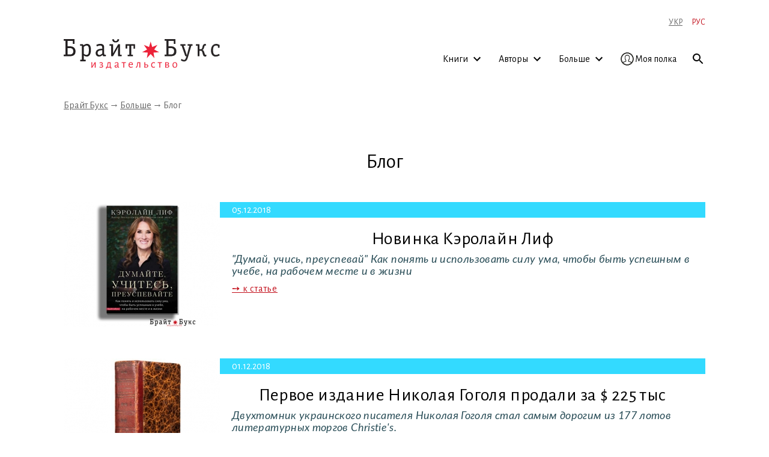

--- FILE ---
content_type: text/html; charset=utf-8
request_url: https://brightbooks.ua/ru/bolshe/blog
body_size: 11699
content:
<!DOCTYPE html>
<html data-id="30" data-type="1">
<head>
    <meta charset="UTF-8">
    <meta name="viewport" content="width=device-width, initial-scale=1">
    
	<!-- (c) Developed by Otakoyi.com | http://www.otakoyi.com/ -->
	<!-- (c) Powered by OYi.Engine | http://www.engine.otakoyi.com/ -->
    <base href="https://brightbooks.ua/" />
    <title>Блог. Главные книги Украины. Издательство Брайт Букс</title>
    <meta name="keywords" content="Книжный-интернет магазин издательства Брайт Букс"/>
    <meta name="description" content="Книжный интернет магазин Брайт Букс.
Издание и продажа книг. Цены от издателя. Электронные книги. Написание книг."/>
    <meta name="author" content="Издательство «Брайт Букс»">
    <meta name="generator" content="OYi.Engine">
    <meta itemprop="name" content="Блог. Главные книги Украины. Издательство Брайт Букс">
    <meta itemprop="description" content="Книжный интернет магазин Брайт Букс.
Издание и продажа книг. Цены от издателя. Электронные книги. Написание книг.">
    <meta property="og:title" content="Блог. Главные книги Украины. Издательство Брайт Букс">
    <meta property="og:site_name" content="Брайт Букс">
    <meta property="og:url" content="https://brightbooks.ua/ru/bolshe/blog">
    <meta property="og:description" content="Книжный интернет магазин Брайт Букс.
Издание и продажа книг. Цены от издателя. Электронные книги. Написание книг.">
    <meta property="fb:app_id" content="355874606221415">
<meta property="og:type" content="website">

    <link href="https://fonts.googleapis.com/css?family=Alegreya+Sans:ital,400,500,700,800" rel="stylesheet">
    <link href="https://brightbooks.ua/themes/default_responsive/assets/images/favicon.ico" rel="shortcut icon" type="image/x-icon">
    <link href="https://brightbooks.ua/themes/default_responsive/assets/css/responsive.css" rel="stylesheet">
    <link href="https://brightbooks.ua/themes/default_responsive/assets/css/interface_elements.css" rel="stylesheet">
    <link href="https://brightbooks.ua/themes/default_responsive/assets/styles/site.css" rel="stylesheet">
    <link href="https://brightbooks.ua/themes/default_responsive/assets/styles/style.css" rel="stylesheet">
    <link href="https://brightbooks.ua/themes/default_responsive/assets/css/vendor/select2.min.css" rel="stylesheet">
    <link href="https://brightbooks.ua/themes/default_responsive/assets/css/vendor/slick.css" rel="stylesheet">



    
    <!-- Facebook Pixel Code -->
    <script>
        !function(f,b,e,v,n,t,s)
                {if(f.fbq)return;n=f.fbq=function(){n.callMethod?
                n.callMethod.apply(n,arguments):n.queue.push(arguments)};
                if(!f._fbq)f._fbq=n;n.push=n;n.loaded=!0;n.version='2.0';
                n.queue=[];t=b.createElement(e);t.async=!0;
                t.src=v;s=b.getElementsByTagName(e)[0];
                s.parentNode.insertBefore(t,s)}(window, document,'script',
            'https://connect.facebook.net/en_US/fbevents.js');
        fbq('init', '2159293314154086');
        fbq('track', 'PageView');
    </script>
    <noscript><img height="1" width="1" style="display:none"
                   src="https://www.facebook.com/tr?id=2159293314154086&ev=PageView&noscript=1"
        /></noscript>
    <!-- End Facebook Pixel Code -->
    


    <script>var TOKEN = 'ca2c4e32dd91b853fb7492775b4a5ecd', pageID=30;</script>
            <!-- Global site tag (gtag.js) - Google Analytics -->
        <script async src="https://www.googletagmanager.com/gtag/js?id=UA-198923183-1"></script>
        <script>
            window.dataLayer = window.dataLayer || [];
            
                function gtag(){dataLayer.push(arguments);}
            
            gtag('js', new Date());

            gtag('config', 'UA-198923183-1');
        </script>

<script src="https://www.google.com/recaptcha/api.js"></script>
    </head>

    <body>
    <header>
    <div class="container desktop-header">
        <a href="ru/">
        <div class="logo_block">
            <img src="https://brightbooks.ua/themes/default_responsive/assets/images/brightbooks-ru.svg" width="260" alt="BrightBooks">
        </div>
        </a>

        <div class="menu_block">
            <div class="cart_block">
                <div class="lang_switcher">
                        <a href="bilshe/blog" class=" ">Укр</a>
                        <a href="ru/bolshe/blog" class=" active">Рус</a>
        </div>

                
                
            </div>

            <menu>
    <ul>
                                    <li>
                    <a href="#" class="main-menu-link closed" data-id="21">Книги
                        <svg xmlns="http://www.w3.org/2000/svg" xmlns:xlink="http://www.w3.org/1999/xlink"
                             width="25" height="24" viewBox="0 0 25 24" color="currentColor">
                            <path d="M16.6 8.6L12 13.2 7.4 8.6 6 10 12 16 18 10z"/>
                        </svg>
                    </a>
                </li>
                                                <li>
                    <a href="#" class="main-menu-link closed" data-id="22">Авторы
                        <svg xmlns="http://www.w3.org/2000/svg" xmlns:xlink="http://www.w3.org/1999/xlink"
                             width="25" height="24" viewBox="0 0 25 24" color="currentColor">
                            <path d="M16.6 8.6L12 13.2 7.4 8.6 6 10 12 16 18 10z"/>
                        </svg>
                    </a>
                </li>
                                                <li>
                    <a href="#" class="main-menu-link closed" data-id="29">Больше
                        <svg xmlns="http://www.w3.org/2000/svg" xmlns:xlink="http://www.w3.org/1999/xlink"
                             width="25" height="24" viewBox="0 0 25 24" color="currentColor">
                            <path d="M16.6 8.6L12 13.2 7.4 8.6 6 10 12 16 18 10z"/>
                        </svg>
                    </a>
                </li>
                                                            
                            <li>
                <a href="ru/login" data-name="49"><svg xmlns="http://www.w3.org/2000/svg" xmlns:xlink="http://www.w3.org/1999/xlink" width="24" height="24" viewBox="0 0 24 24">
                        <defs>
                            <path id="xxlc4nm77a" d="M11 1.38c5.86 0 10.62 4.76 10.62 10.62 0 5.86-4.76 10.62-10.62 10.62C5.14 22.62.38 17.86.38 12 .38 6.14 5.14 1.38 11 1.38zm6.773 16.795c-.235-.334-.644-.545-1.354-.708-3.207-.755-3.414-1.251-3.627-1.716-.215-.471-.158-1.025.171-1.648 1.439-2.714 1.742-5.02.856-6.491-.562-.933-1.562-1.445-2.819-1.445-1.268 0-2.277.521-2.84 1.469-.89 1.49-.578 3.786.873 6.464.335.618.397 1.172.184 1.645-.221.488-.51.992-3.638 1.722-.71.163-1.118.374-1.352.706 1.676 1.84 4.091 2.994 6.773 2.994 2.682 0 5.096-1.155 6.773-2.992zm.541-.652c1.163-1.536 1.853-3.45 1.853-5.523 0-5.06-4.108-9.167-9.167-9.167-5.06 0-9.167 4.108-9.167 9.167 0 2.072.69 3.986 1.852 5.522.34-.377.874-.675 1.708-.868 1.687-.385 2.813-.697 3.064-1.252.102-.226.051-.523-.156-.905-1.598-2.946-1.902-5.534-.859-7.288C8.153 6.017 9.45 5.333 11 5.333c1.537 0 2.826.674 3.533 1.849 1.043 1.732.747 4.329-.833 7.311-.204.386-.253.684-.15.912.255.557 1.37.865 3.057 1.25.833.19 1.366.49 1.707.868z"/>
                        </defs>
                        <g fill="none" fill-rule="evenodd">
                            <g>
                                <g>
                                    <g>
                                        <g transform="translate(-930 -87) translate(659 87) translate(271)">
                                            <mask id="7ystg0a5nb" fill="#fff">
                                                <use xlink:href="#xxlc4nm77a"/>
                                            </mask>
                                            <use fill="#000" xlink:href="#xxlc4nm77a"/>
                                            <g fill="#333330" mask="url(#7ystg0a5nb)">
                                                <path d="M0 0H24V24H0z" transform="translate(-1)"/>
                                            </g>
                                        </g>
                                    </g>
                                </g>
                            </g>
                        </g>
                    </svg>Моя полка</a>
            </li>
        
        <li>
            <a href="#" class="main-menu-link closed" data-id="menu-search">
                <svg xmlns="http://www.w3.org/2000/svg" width="24" height="24" color="currentColor"
                     viewBox="0 0 24 24">
                    <path d="M15.5 14h-.8l-.27-.27a6.5 6.5 0 10-.7.7l.27.28v.79l5 5 1.49-1.5-4.99-5zm-6 0a4.5 4.5 0 11.21 0H9.5z"/>
                </svg>
            </a>
        </li>
    </ul>
</menu>
        </div>
    </div>

    <div class="mobile-header">
    <div class="mobile-header-top">
        <div class="menu-button">
            <svg xmlns="http://www.w3.org/2000/svg" xmlns:xlink="http://www.w3.org/1999/xlink" width="24"
                 height="24"
                 viewBox="0 0 24 24" color="currentColor">
                <path d="M3 18h18v-2H3v2zm0-5h18v-2H3v2zm0-7v2h18V6H3z"/>
            </svg>
        </div>

        <div class="logo">
            <a href="ru/">
                <svg xmlns="http://www.w3.org/2000/svg" width="140" height="21" viewBox="0 0 140 21">
                    <path fill="#C20E1A"
                          d="M77.94 2.25l1.42 4.85 4.68-1.91-2.9 4.13 4.4 2.46-5.04.3.83 4.99-3.39-3.75-3.38 3.75.83-4.98-5.04-.3 4.4-2.47-2.9-4.13 4.67 1.9z"/>
                    <path fill="#231F20"
                          d="M.27 1.46c-.25 0-.27-.14-.27-.27V.27C0 .13.02 0 .27 0h9.21c.25 0 .27.13.27.27V4.1c0 .27-.14.27-.25.27H8.47c-.13 0-.25 0-.25-.27V1.57h-4.7v4.9h2.2c3.13 0 4.9 1.76 4.9 4.53 0 4.06-3.34 4.35-5.4 4.35H.27c-.14 0-.27-.02-.27-.27v-.92c0-.24.13-.26.27-.26h1.41V1.46H.27zm5.42 12.32c1.82 0 2.92-1.05 2.92-2.84 0-2.83-2.51-2.9-3.03-2.9H3.52v5.74h2.17zm14.05 5.83c0 .25-.13.27-.27.27h-4.41c-.14 0-.27-.02-.27-.27v-.85c0-.14.02-.27.27-.27h1.27V7.39c0-.37 0-.76-.09-1.2l-.04-.2h-1.28c-.13 0-.27-.03-.27-.27v-.86c0-.24.14-.27.27-.27h2.02c.5 0 .6.54.7.79l.08.22.12-.09a4.77 4.77 0 013.02-1.23c.9 0 2.02.27 2.76 1.48.25.4.8 1.52.8 3.99 0 4.84-2.24 5.92-3.74 5.92-.8 0-1.8-.36-2.55-.92l-.1-.07v3.81h1.44c.14 0 .27.02.27.27v.85zm-1.7-6.4c1.1.78 1.81.95 2.33.95.4 0 1.34-.1 1.8-1.1.37-.8.42-2.35.42-3.27 0-1.95-.25-2.57-.34-2.82a1.74 1.74 0 00-1.63-1.19c-.86 0-1.93.67-2.45 1.01l-.13.1v6.31zM30.1 4.8a6.98 6.98 0 012.6-.52c.59 0 1.66.02 2.42.56 1 .7 1.13 1.73 1.13 2.58v4.3c0 .92 0 1.53.27 2.24h1.05c.24 0 .27.14.27.27v.85c0 .25-.14.27-.27.27h-1.9c-.48 0-.63-.49-.8-.98l-.06-.2-.09.08a4.38 4.38 0 01-3.14 1.42c-1.68 0-2.9-1.17-2.9-3.16 0-.99.35-1.8.84-2.36 1.01-1.12 2.83-1.43 4.55-1.52l.47-.02V7.8c0-.94-.18-2.02-1.9-2.02-.79 0-1.68.2-2.49.59-.16.06-.22.13-.31.13a.19.19 0 01-.18-.11l-.34-.9c-.02-.04-.02-.11-.02-.18 0-.2.38-.33.5-.38l.3-.13zm4.44 5.2h-.09c-.74 0-2.2.06-3.07.6-.74.45-1 1-1 1.77 0 1.44.89 1.9 1.6 1.9 1 0 1.98-.8 2.43-1.25l.13-.13v-2.9zm6.8-4.02c-.14 0-.28-.02-.28-.27v-.85c0-.24.14-.27.27-.27h2.69c.25 0 .27.14.27.27v5.65l-.07 2.2h.07c.58-1.1.8-1.57 1.07-2.06L48.8 4.7c.07-.12.16-.12.25-.12h1.17c.24 0 .26.14.26.27v9.1h1.26c.25 0 .27.14.27.27v.85c0 .25-.14.27-.27.27h-2.69c-.13 0-.27-.02-.27-.27V9.44l.07-2.18h-.07c-.98 1.77-.56 1.17-1.07 2.04l-3.43 5.94c-.07.11-.16.11-.25.11h-1.17c-.13 0-.26-.02-.26-.27v-9.1h-1.26zM49.47.22c.18.05.27.18.27.27 0 .1-.05.2-.1.38-.13.47-.33.97-.85 1.42-.71.6-1.5.71-2.21.71a3.2 3.2 0 01-2.22-.71c-.38-.34-.72-.9-.86-1.42-.06-.22-.06-.31-.06-.38 0-.2.13-.24.24-.27l.9-.15.16-.03c.2 0 .22.1.24.2l.07.34c.18.85.88 1.19 1.53 1.19.69 0 1.34-.34 1.52-1.19l.07-.33c.02-.14.04-.25.42-.18l.88.15zm11.11 13.74h1.25c.25 0 .27.14.27.27v.85c0 .14-.02.27-.27.27h-4.2c-.14 0-.28-.02-.28-.27v-.85c0-.13.02-.27.27-.27h1.26V5.98h-1.95v2.29c0 .13-.03.27-.27.27h-.92c-.14 0-.27-.02-.27-.27v-3.4c0-.25.13-.28.27-.28h7.98c.24 0 .27.14.27.27V8.3c0 .14-.03.27-.27.27h-.92c-.14 0-.27-.02-.27-.27V6h-1.95v7.97z"/>
                    <path fill="#282526"
                          d="M90.68 1.46c-.25 0-.27-.14-.27-.27V.27c0-.14.02-.27.27-.27h9.21c.25 0 .27.13.27.27V4.1c0 .27-.13.27-.25.27h-1.03c-.13 0-.24 0-.24-.27V1.57h-4.71v4.9h2.2c3.13 0 4.9 1.76 4.9 4.53 0 4.06-3.33 4.35-5.4 4.35h-4.95c-.13 0-.27-.02-.27-.27v-.92c0-.24.14-.26.27-.26h1.41V1.46h-1.4zm5.42 12.32c1.82 0 2.92-1.05 2.92-2.84 0-2.83-2.51-2.9-3.03-2.9h-2.06v5.74h2.17zm15.98.18c-.96 3.34-1.43 4.55-2.08 5.22-.38.4-1.06.88-2.13.88-.72 0-1.48-.2-2.29-.65-.6-.34-.54-.45-.47-.6l.45-.9c.02-.05.04-.11.16-.11.1 0 .22.1.38.22.4.27 1.16.65 1.75.65.98 0 1.4-.96 1.72-1.9l.47-1.42h-.8c-.12 0-.2.03-.3-.2l-3.22-9.17h-.9c-.14 0-.27-.02-.27-.26v-.86c0-.24.13-.27.27-.27h4.1c.25 0 .27.14.27.27v.79c0 .13 0 .24-.27.24h-1.43l2.44 7.2c.27.78.36 1.23.42 1.52l.03.1h.04c.05-.41.12-.72.34-1.58l1.88-7.24h-1.32c-.14 0-.27-.02-.27-.26v-.77c0-.24.13-.27.27-.27h3.9c.25 0 .27.14.27.27v.86c0 .13-.02.26-.27.26h-.83l-2.3 7.98zm9.64 1.12c0 .14-.03.27-.27.27h-1.17c-.13 0-.27-.02-.27-.27v-9.1h-1.23c-.14 0-.27-.02-.27-.26v-.86c0-.24.13-.27.27-.27h2.67c.24 0 .27.14.27.27v4.22h1.05c.8 0 1.19-.38 1.39-1.21l.29-1.17c.25-1.03.74-2.42 2.62-2.42.11 0 .25.02.3.18l.24 1c.07.26-.16.26-.3.28l-.3.04c-.43.07-.72.11-1.04 1.24l-.24.9c-.16.6-.45 1.45-1.48 1.76 1 .27 1.34 1.01 1.48 1.44l.7 2.15c.2.63.4.76 1 .85l.27.05c.2.02.36.02.27.3l-.3 1.02c-.04.18-.2.18-.3.18-1.87 0-2.23-.56-2.74-2.42l-.45-1.6c-.29-1.05-.72-1.18-1.39-1.18h-1.08v4.61zm18.01-.7c.07.19-.02.26-.27.41-.56.36-1.93.88-3.27.88a3.64 3.64 0 01-3.14-1.57 6.46 6.46 0 01-1.03-3.8c0-2.23.65-3.64 1.32-4.5a4.02 4.02 0 013.14-1.52c.74 0 2.06.27 2.8.74l.18.11c.27.16.23.23.23.36v2.02c0 .13-.03.27-.27.27h-.92c-.25 0-.27-.14-.27-.27V6.2a3.61 3.61 0 00-1.64-.43c-2.73 0-2.73 3.03-2.73 4.2 0 1.72.2 4.19 2.58 4.19 1 0 2.1-.57 2.5-.81.14-.07.19-.11.25-.11.07 0 .1.04.12.09l.42 1.05z"/>
                </svg>
            </a>
        </div>

        <div class="cart">
            <a href="ru/korzina" data-name="48">
            <svg xmlns="http://www.w3.org/2000/svg" width="24" height="24" color="currentColor" viewBox="0 0 24 24">
                <path d="M8.9 18.5c1 0 1.7.8 1.7 1.8S9.8 22 9 22c-1 0-1.8-.8-1.8-1.7 0-1 .8-1.8 1.8-1.8zm9.6 0c1 0 1.8.8 1.8 1.8s-.8 1.7-1.8 1.7-1.8-.8-1.8-1.7c0-1 .8-1.8 1.8-1.8zM5.4 2c.4 0 .8.3.8.7L7 6.3H21c.6 0 1 .5.9 1l-1.4 7.4a2.6 2.6 0 01-2.6 2H9.5c-1.3.1-2.4-.8-2.6-2l-2.2-11H1.9a.9.9 0 110-1.7zM20 8H7.3l1.3 6.3c0 .5.4.8.9.7H18c.4 0 .8-.2.9-.7L20 8.1z"/>
            </svg>

                            </a>
        </div>
    </div>

    <form>
        <input type="text" name="search" id="pos_query_mobile" class="ui-autocomplete-input ui-corner-all" autocomplete="off" placeholder="Шукати по сайту...">
    </form>
</div>

        <div class="main-submenu" id="21">
        <div class="close">
            <svg xmlns="http://www.w3.org/2000/svg" xmlns:xlink="http://www.w3.org/1999/xlink" width="24" height="24"
                 viewBox="0 0 24 24" color="currentColor">
                <path id="7w5aqqwbna"
                      d="M21 4.4L19.6 3 12 10.6 4.4 3 3 4.4 10.6 12 3 19.6 4.4 21 12 13.4 19.6 21 21 19.6 13.4 12z"/>
            </svg>
        </div>
                            <ul>
                                                                        <li>
                            <a href="ru/knigi/rozprodazh">Розпродаж</a>
                        </li>
                                        <span style="display: none">0</span>
                                                            <li>
                            <a href="ru/vse-knigi">Все книги</a>
                        </li>
                                        <span style="display: none">1</span>
                                                            <li>
                            <a href="ru/novinki">Новинки</a>
                        </li>
                                        <span style="display: none">2</span>
                                                            <li>
                            <a href="ru/bestsellery">Бестселлеры</a>
                        </li>
                                        <span style="display: none">3</span>
                                                            <li>
                            <a href="ru/rekomenduemye">Рекомендуемые</a>
                        </li>
                                        <span style="display: none">4</span>
                                                            <li>
                            <a href="ru/skoro">Скоро</a>
                        </li>
                                        <span style="display: none">5</span>
                                                            <li>
                            <a href="ru/knigi/seriya-getmani-ukrayini">Серія "Гетьмани України"</a>
                        </li>
                                        <span style="display: none">6</span>
                                                            <li>
                            <a href="ru/knigi/seriya-tepli-istoriyi">Серія "Теплі історії"</a>
                        </li>
                                        <span style="display: none">7</span>
                                                            <li>
                            <a href="ru/knigi/klassicheskaya-literatura">Классическая литература</a>
                        </li>
                                        <span style="display: none">8</span>
                                                            <li>
                            <a href="ru/knigi/poeziya">Поэзия</a>
                        </li>
                                        <span style="display: none">9</span>
                                                            <li>
                            <a href="ru/knigi/istoriya">История</a>
                        </li>
                                        <span style="display: none">10</span>
                                                            <li>
                            <a href="ru/elektronnye-knigi">Электронные книги</a>
                        </li>
                                        <span style="display: none">11</span>
                                                            <li>
                            <a href="ru/knigi/samorozvitok-i-praktichna-psikhologiya">Саморозвиток і практична психологія</a>
                        </li>
                                        <span style="display: none">12</span>
                                                            <li>
                            <a href="ru/knigi/seriya-mandri-kokhannya">Серия Мандри кохання</a>
                        </li>
                                        <span style="display: none">13</span>
                                                            <li>
                            <a href="ru/biznes">Бизнес</a>
                        </li>
                                        <span style="display: none">14</span>
                                                            <li>
                            <a href="ru/biografii-i-memuary">Биографии и мемуары</a>
                        </li>
                                        <span style="display: none">15</span>
                                                            <li>
                            <a href="ru/podrostkam">Подросткам</a>
                        </li>
                                        <span style="display: none">16</span>
                                                            <li>
                            <a href="ru/detyam">Детям</a>
                        </li>
                                        <span style="display: none">17</span>
                                                            <li>
                            <a href="ru/zdorove">Здоровье</a>
                        </li>
                                        <span style="display: none">18</span>
                                                            <li>
                            <a href="ru/muzhchina-i-zhenschina">Мужчина и женщина</a>
                        </li>
                                        <span style="display: none">19</span>
                                                            <li>
                            <a href="ru/politika">Политика</a>
                        </li>
                                        <span style="display: none">20</span>
                                                            <li>
                            <a href="ru/roditelyam">Родителям</a>
                        </li>
                                        <span style="display: none">21</span>
                                                            <li>
                            <a href="http://brightstar.com.ua">Христианство</a>
                        </li>
                                        <span style="display: none">22</span>
                                                            <li>
                            <a href="ru/khudozhestvennye">Художественные</a>
                        </li>
                                        <span style="display: none">23</span>
                                                            <li>
                            <a href="ru/v-podarok-muzhchine">В подарок мужчине</a>
                        </li>
                                        <span style="display: none">24</span>
                                                            <li>
                            <a href="ru/v-podarok-zhenschine">В подарок женщине</a>
                        </li>
                                        <span style="display: none">25</span>
                                                            <li>
                            <a href="ru/v-otpusk">В отпуск</a>
                        </li>
                                        <span style="display: none">26</span>
                                                            <li>
                            <a href="ru/knigi/rasprodazha">Распродажа</a>
                        </li>
                                        <span style="display: none">27</span>
                                        </ul>
            </div>
    <div class="main-submenu" id="22">
        <div class="close">
            <svg xmlns="http://www.w3.org/2000/svg" xmlns:xlink="http://www.w3.org/1999/xlink" width="24" height="24"
                 viewBox="0 0 24 24" color="currentColor">
                <path id="7w5aqqwbna"
                      d="M21 4.4L19.6 3 12 10.6 4.4 3 3 4.4 10.6 12 3 19.6 4.4 21 12 13.4 19.6 21 21 19.6 13.4 12z"/>
            </svg>
        </div>
                            <div class="authors-menu">
                                                                            <a href="ru/avtory/oksana-karpenko" class="author_href">
                            <div class="author_img_area">
                                <div class="author_img">
                                                                            <img src="https://brightbooks.ua/uploads/content/740/author/-2784.jpg" alt="Оксана Карпенко">
                                                                    </div>
                            </div>
                            <div class="author_name"><span>Оксана Карпенко</span></div>
                        </a>
                                        <span style="display: none">0</span>
                                                            <a href="ru/avtory/ivan-ravlyuk" class="author_href">
                            <div class="author_img_area">
                                <div class="author_img">
                                                                            <img src="https://brightbooks.ua/uploads/content/744/author/-2789.jpg" alt="Иван Равлюк">
                                                                    </div>
                            </div>
                            <div class="author_name"><span>Иван Равлюк</span></div>
                        </a>
                                        <span style="display: none">1</span>
                                                            <a href="ru/avtory/valentin-terletskiy" class="author_href">
                            <div class="author_img_area">
                                <div class="author_img">
                                                                            <img src="https://brightbooks.ua/uploads/content/752/author/-2793.jpg" alt="Валентин Терлецький">
                                                                    </div>
                            </div>
                            <div class="author_name"><span>Валентин Терлецький</span></div>
                        </a>
                                        <span style="display: none">2</span>
                                                            <a href="ru/avtory/igor-semenyuk" class="author_href">
                            <div class="author_img_area">
                                <div class="author_img">
                                                                            <img src="https://brightbooks.ua/uploads/content/757/author/-2797.jpg" alt="Ігор Семенюк">
                                                                    </div>
                            </div>
                            <div class="author_name"><span>Ігор Семенюк</span></div>
                        </a>
                                        <span style="display: none">3</span>
                                                            <a href="ru/avtory/sergiy-krivonos" class="author_href">
                            <div class="author_img_area">
                                <div class="author_img">
                                                                            <img src="https://brightbooks.ua/uploads/content/735/author/-2782.jpg" alt="Сергій Кривонос">
                                                                    </div>
                            </div>
                            <div class="author_name"><span>Сергій Кривонос</span></div>
                        </a>
                                        <span style="display: none">4</span>
                                
                <a href="ru/avtory" class="author_href">
                    <div class="author_img_area">
                        <div class="all_authors">
                            <span> Все авторы</span>
                        </div>
                    </div>
                </a>
            </div>
            </div>
    <div class="main-submenu" id="29">
        <div class="close">
            <svg xmlns="http://www.w3.org/2000/svg" xmlns:xlink="http://www.w3.org/1999/xlink" width="24" height="24"
                 viewBox="0 0 24 24" color="currentColor">
                <path id="7w5aqqwbna"
                      d="M21 4.4L19.6 3 12 10.6 4.4 3 3 4.4 10.6 12 3 19.6 4.4 21 12 13.4 19.6 21 21 19.6 13.4 12z"/>
            </svg>
        </div>
                            <ul>
                                                                        <li>
                            <a href="ru/bolshe/sobytiya">События</a>
                        </li>
                                        <span style="display: none">0</span>
                                                            <li>
                            <a href="ru/bolshe/smi-pro-nas">СМИ про нас</a>
                        </li>
                                        <span style="display: none">1</span>
                                                            <li>
                            <a href="ru/bolshe/blog">Блог</a>
                        </li>
                                        <span style="display: none">2</span>
                                                            <li>
                            <a href="ru/bolshe/predlozhit-proizvedenie">Предложить произведение</a>
                        </li>
                                        <span style="display: none">3</span>
                                                            <li>
                            <a href="ru/bolshe/zakazat-izdanie-knigi">Заказать издание книги</a>
                        </li>
                                        <span style="display: none">4</span>
                                                            <li>
                            <a href="ru/bolshe/gde-esche-mozhno-kupit-nashi-knigi">Книжные магазины, где еще можно купить наши книги</a>
                        </li>
                                        <span style="display: none">5</span>
                                                            <li>
                            <a href="ru/bolshe/ob-izdatelstve">Об издательстве</a>
                        </li>
                                        <span style="display: none">6</span>
                                                            <li>
                            <a href="ru/bolshe/dostavka">Доставка</a>
                        </li>
                                        <span style="display: none">7</span>
                                                            <li>
                            <a href="ru/bolshe/oplata">Оплата</a>
                        </li>
                                        <span style="display: none">8</span>
                                                            <li>
                            <a href="ru/kontakty">Контакты</a>
                        </li>
                                        <span style="display: none">9</span>
                                                            <li>
                            <a href="ru/bolshe/opt">Опт</a>
                        </li>
                                        <span style="display: none">10</span>
                                        </ul>
            </div>
    <div class="main-submenu" id="48">
        <div class="close">
            <svg xmlns="http://www.w3.org/2000/svg" xmlns:xlink="http://www.w3.org/1999/xlink" width="24" height="24"
                 viewBox="0 0 24 24" color="currentColor">
                <path id="7w5aqqwbna"
                      d="M21 4.4L19.6 3 12 10.6 4.4 3 3 4.4 10.6 12 3 19.6 4.4 21 12 13.4 19.6 21 21 19.6 13.4 12z"/>
            </svg>
        </div>
                            <ul>
                                                                        <li>
                            <a href="ru/koshik/oformlenie-zakaza">Оформление заказа</a>
                        </li>
                                        <span style="display: none">0</span>
                                                            <li>
                            <a href="ru/koshik/uspeshnyy-zakaz">Успешный заказ</a>
                        </li>
                                        <span style="display: none">1</span>
                                                            <li>
                            <a href="ru/koshik/neudachnyy-zakaz">Неудачный заказ</a>
                        </li>
                                        <span style="display: none">2</span>
                                        </ul>
            </div>
    <div class="main-submenu" id="49">
        <div class="close">
            <svg xmlns="http://www.w3.org/2000/svg" xmlns:xlink="http://www.w3.org/1999/xlink" width="24" height="24"
                 viewBox="0 0 24 24" color="currentColor">
                <path id="7w5aqqwbna"
                      d="M21 4.4L19.6 3 12 10.6 4.4 3 3 4.4 10.6 12 3 19.6 4.4 21 12 13.4 19.6 21 21 19.6 13.4 12z"/>
            </svg>
        </div>
                            <ul>
                        </ul>
            </div>

<div class="main-submenu" id="menu-panel">
    <div class="close">
        <svg xmlns="http://www.w3.org/2000/svg" xmlns:xlink="http://www.w3.org/1999/xlink" width="24" height="24"
             viewBox="0 0 24 24" color="currentColor">
            <path id="7w5aqqwbna"
                  d="M21 4.4L19.6 3 12 10.6 4.4 3 3 4.4 10.6 12 3 19.6 4.4 21 12 13.4 19.6 21 21 19.6 13.4 12z"/>
        </svg>
    </div>

    <!--form-login-->
    <form novalidate="" action="ajax/Users/loginProcess" method="post" id="loginForm" class="login-form">
        <div class="row">
            <b>Авторизація</b>
        </div>
        <div class="row">
            <div class="input-wrapp login">
                <input name="data[email]" placeholder="Введіть ваш e-mail" class="subscribal__input input">
                <div class="error-block">
                    <p class="input-error required">Це поле є обов`язковим для заповнення</p>
                    <p class="input-error pattern">Введіть коректний e-mail у форматі: test@example.com</p>
                </div>
            </div>
        </div>
        <div class="row">
            <div class="input-wrapp pass">
                <input name="data[password]" placeholder="Введіть ваш пароль" type="password"
                       class="subscribal__input input ">
                <div class="error-block"><p class="input-error required">Це поле є обов`язковим для заповнення</p>
                </div>
                <button class="enter-btn"></button>
            </div>
        </div>
        <div class="row">
            <a href="#" id="to-reg">Перейти до реєстрації</a><br>
            <a href="#" id="to-password-restoring">Змінити пароль</a>
        </div>
    </form>
    <div id="loginForm_output"></div>
    <!--form-login-end-->

    <!--form-registration-->
    <form novalidate="" action="ajax/Users/registration" method="post" id="registrationForm" class="login-form animate-show active">
        <div class="row">
            <b>Реєстрація</b>
        </div>
        <div class="row">
            <div class="input-wrapp login">
                <input name="data[email]" placeholder="Введите ваш e-mail" required="" class="subscribal__input input">
                <div class="error-block">
                    <p class="input-error required">Это поле обязательно для заполнения</p>
                    <p class="input-error pattern">Введите корректный e-mail в формате: test@example.com</p>
                </div>
            </div>
        </div>
        <div class="row">
            <div class="input-wrapp pass">
                <input name="data[password]" placeholder="Введите ваш пароль" type="password" required="" class="subscribal__input input">
                <div class="error-block">
                    <p class="input-error required">Это поле обязательно для заполнения</p>
                </div>
                <button class="enter-btn"></button>
            </div>
        </div>
        <div class="row">
            <a href="#" id="to-log">Я уже зарегистрирован</a>
        </div>
    </form>
    <div id="registrationForm_output"></div>
    <!--form-registration-end-->

    <!--password-restore-->
    <form novalidate="" action="ajax/Users/restoringProcess" method="post" id="passwordRestoringForm" class="login-form">
        <div class="row">
            <b>Нагадати пароль</b>
        </div>
        <div class="row">
            <div class="input-wrapp restore">
                <input name="data[email]" placeholder="Введіть ваш e-mail" class="subscribal__input input">
                <div class="error-block">
                    <p class="input-error required">Це поле є обов`язковим для заповнення</p>
                    <p class="input-error pattern">Введіть коректний e-mail у форматі: test@example.com</p>
                </div>
                <button class="enter-btn"></button>
            </div>
        </div>
        <div class="row">
            <a href="#" id="to-reg">Перейти до реєстрації</a><br>
            <a href="#" id="to-log">Перейти до авторизації</a>
        </div>
    </form>
    <div id="restoreForm_output"></div>
    <!--password-restore-end-->
</div>

<div class="main-submenu" id="menu-search">
    <div class="close">
        <svg xmlns="http://www.w3.org/2000/svg" xmlns:xlink="http://www.w3.org/1999/xlink" width="24" height="24"
             viewBox="0 0 24 24" color="currentColor">
            <path id="7w5aqqwbna"
                  d="M21 4.4L19.6 3 12 10.6 4.4 3 3 4.4 10.6 12 3 19.6 4.4 21 12 13.4 19.6 21 21 19.6 13.4 12z"/>
        </svg>
    </div>

    <form>
        <input type="text" name="search" id="pos_query_top" class="search ui-autocomplete-input ui-corner-all" autocomplete="off" placeholder="Шукати книгу, автора або серію книжок">
    </form>
</div>
</header>

<div class="right-menu">
    <div class="panel">
        <div class="head">
            <div class="lang_switcher">
                        <a href="bilshe/blog" class=" ">Укр</a>
                        <a href="ru/bolshe/blog" class=" active">Рус</a>
        </div>

            <div class="close">
                <svg xmlns="http://www.w3.org/2000/svg" xmlns:xlink="http://www.w3.org/1999/xlink" width="24"
                     height="24" viewBox="0 0 24 24" color="currentColor">
                    <path id="7w5aqqwbna"
                          d="M21 4.4L19.6 3 12 10.6 4.4 3 3 4.4 10.6 12 3 19.6 4.4 21 12 13.4 19.6 21 21 19.6 13.4 12z"/>
                </svg>
            </div>
        </div>
        <div class="mobile-menu">
            <div class="scrollable-part">
                <ul>
                                                                        <li>
                                <a href="#"
                                                                                    class="has-submenu"
                                                                        >
                                    <svg xmlns="http://www.w3.org/2000/svg" width="24" height="24" color="currentColor"
                viewBox="0 0 24 24">
                    <path d="M20 1.3c.4 0 .8.3.8.7v15c0 .5-.4.8-.8.8h-.3V22c0 .4-.2.7-.6.7H6.5a3.2 3.2 0 01-3.3-3.2v-15c0-1.8 1.5-3.3 3.3-3.3zm-1.8 16.4H6.5a1.8 1.8 0 000 3.6h11.8v-3.6zm1-15H6.6c-1 0-1.7.8-1.7 1.7v12.4c.4-.3 1-.5 1.5-.5H19.2V2.7z"/>
                </svg>
                                    Книги
                                </a>

                                                        <ul class="submenu">
                                                                                                                                                                        <li>
                                                    <a href="ru/knigi/rozprodazh">Розпродаж</a>
                                                </li>
                                                                                        <span style="display: none"><br />
<b>Warning</b>:  Creating default object from empty value in <b>/home/bboox17/public_html/tmp/compiled/default_responsive/efb6b25f62b927e270ac471341f161a09e97357e.file.top_mobile_right_menu.tpl.php</b> on line <b>87</b><br />
</span>
                                                                                                                                    <li>
                                                    <a href="ru/vse-knigi">Все книги</a>
                                                </li>
                                                                                        <span style="display: none">1</span>
                                                                                                                                    <li>
                                                    <a href="ru/novinki">Новинки</a>
                                                </li>
                                                                                        <span style="display: none">2</span>
                                                                                                                                    <li>
                                                    <a href="ru/bestsellery">Бестселлеры</a>
                                                </li>
                                                                                        <span style="display: none">3</span>
                                                                                                                                    <li>
                                                    <a href="ru/rekomenduemye">Рекомендуемые</a>
                                                </li>
                                                                                        <span style="display: none">4</span>
                                                                                                                                    <li>
                                                    <a href="ru/skoro">Скоро</a>
                                                </li>
                                                                                        <span style="display: none">5</span>
                                                                                                                                    <li>
                                                    <a href="ru/knigi/seriya-getmani-ukrayini">Серія "Гетьмани України"</a>
                                                </li>
                                                                                        <span style="display: none">6</span>
                                                                                                                                    <li>
                                                    <a href="ru/knigi/seriya-tepli-istoriyi">Серія "Теплі історії"</a>
                                                </li>
                                                                                        <span style="display: none">7</span>
                                                                                                                                    <li>
                                                    <a href="ru/knigi/klassicheskaya-literatura">Классическая литература</a>
                                                </li>
                                                                                        <span style="display: none">8</span>
                                                                                                                                    <li>
                                                    <a href="ru/knigi/poeziya">Поэзия</a>
                                                </li>
                                                                                        <span style="display: none">9</span>
                                                                                                                                    <li>
                                                    <a href="ru/knigi/istoriya">История</a>
                                                </li>
                                                                                        <span style="display: none">10</span>
                                                                                                                                    <li>
                                                    <a href="ru/elektronnye-knigi">Электронные книги</a>
                                                </li>
                                                                                        <span style="display: none">11</span>
                                                                                                                                    <li>
                                                    <a href="ru/knigi/samorozvitok-i-praktichna-psikhologiya">Саморозвиток і практична психологія</a>
                                                </li>
                                                                                        <span style="display: none">12</span>
                                                                                                                                    <li>
                                                    <a href="ru/knigi/seriya-mandri-kokhannya">Серия Мандри кохання</a>
                                                </li>
                                                                                        <span style="display: none">13</span>
                                                                                                                                    <li>
                                                    <a href="ru/biznes">Бизнес</a>
                                                </li>
                                                                                        <span style="display: none">14</span>
                                                                                                                                    <li>
                                                    <a href="ru/biografii-i-memuary">Биографии и мемуары</a>
                                                </li>
                                                                                        <span style="display: none">15</span>
                                                                                                                                    <li>
                                                    <a href="ru/podrostkam">Подросткам</a>
                                                </li>
                                                                                        <span style="display: none">16</span>
                                                                                                                                    <li>
                                                    <a href="ru/detyam">Детям</a>
                                                </li>
                                                                                        <span style="display: none">17</span>
                                                                                                                                    <li>
                                                    <a href="ru/zdorove">Здоровье</a>
                                                </li>
                                                                                        <span style="display: none">18</span>
                                                                                                                                    <li>
                                                    <a href="ru/muzhchina-i-zhenschina">Мужчина и женщина</a>
                                                </li>
                                                                                        <span style="display: none">19</span>
                                                                                                                                    <li>
                                                    <a href="ru/politika">Политика</a>
                                                </li>
                                                                                        <span style="display: none">20</span>
                                                                                                                                    <li>
                                                    <a href="ru/roditelyam">Родителям</a>
                                                </li>
                                                                                        <span style="display: none">21</span>
                                                                                                                                    <li>
                                                    <a href="http://brightstar.com.ua">Христианство</a>
                                                </li>
                                                                                        <span style="display: none">22</span>
                                                                                                                                    <li>
                                                    <a href="ru/khudozhestvennye">Художественные</a>
                                                </li>
                                                                                        <span style="display: none">23</span>
                                                                                                                                    <li>
                                                    <a href="ru/v-podarok-muzhchine">В подарок мужчине</a>
                                                </li>
                                                                                        <span style="display: none">24</span>
                                                                                                                                    <li>
                                                    <a href="ru/v-podarok-zhenschine">В подарок женщине</a>
                                                </li>
                                                                                        <span style="display: none">25</span>
                                                                                                                                    <li>
                                                    <a href="ru/v-otpusk">В отпуск</a>
                                                </li>
                                                                                        <span style="display: none">26</span>
                                                                                                                                    <li>
                                                    <a href="ru/knigi/rasprodazha">Распродажа</a>
                                                </li>
                                                                                        <span style="display: none">27</span>
                                                                            
                                                                    </ul>
                                                    </li>
                                                                                                <li>
                                <a href="#"
                                                                                    class="has-submenu"
                                                                        >
                                    <svg xmlns="http://www.w3.org/2000/svg" width="24" height="24" color="currentColor"
                                         viewBox="0 0 24 24">
                                        <path d="M11.4032 3.584c2.4865-2.4853 6.518-2.4853 9.0046 0 2.4866 2.4852 2.4866 6.5146 0 8.9998l-6.1268 6.1418a.9094.9094 0 01-.6439.2671L6.292 18.992l-2.74 2.7417c-.3255.3255-.8363.3526-1.1926.0814l-.0931-.0814a.909.909 0 010-1.2856L5 17.714v-7.3538a.9084.9084 0 01.1874-.5526l.0789-.09zM15.61 14.818h-5.144L8.11 17.174l5.1497.0005L15.61 14.818zm3.5122-9.9483c-1.7765-1.7753-4.6568-1.7753-6.4333 0l-5.8707 5.8668-.0002 5.1595 8.1755-8.1752c.3255-.3254.8363-.3525 1.1926-.0813l.093.0813a.909.909 0 010 1.2857L12.286 12.999h5.139l1.6962-1.6994.1576-.1653c1.6182-1.7844 1.566-4.5431-.1566-6.2646z"/>
                                    </svg>
                                    Авторы
                                </a>

                                                        <ul class="submenu">
                                                                                                                                                                        <li>
                                                    <a href="ru/avtory/oksana-karpenko">Оксана Карпенко</a>
                                                </li>
                                                                                        <span style="display: none">28</span>
                                                                                                                                    <li>
                                                    <a href="ru/avtory/ivan-ravlyuk">Иван Равлюк</a>
                                                </li>
                                                                                        <span style="display: none">29</span>
                                                                                                                                    <li>
                                                    <a href="ru/avtory/valentin-terletskiy">Валентин Терлецький</a>
                                                </li>
                                                                                        <span style="display: none">30</span>
                                                                                                                                    <li>
                                                    <a href="ru/avtory/igor-semenyuk">Ігор Семенюк</a>
                                                </li>
                                                                                        <span style="display: none">31</span>
                                                                                                                                    <li>
                                                    <a href="ru/avtory/sergiy-krivonos">Сергій Кривонос</a>
                                                </li>
                                                                                        <span style="display: none">32</span>
                                                                            
                                                                            <li>
                                            <a href="ru/avtory"> Все авторы</a>
                                        </li>
                                                                    </ul>
                                                    </li>
                                                                                                <li>
                                <a href="#"
                                                                                    class="has-submenu"
                                                                        >
                                    <svg xmlns="http://www.w3.org/2000/svg" width="24" height="24" color="currentColor"
                                         viewBox="0 0 24 24">
                                        <path d="M12 10a2 2 0 110 4 2 2 0 010-4zm7 0a2 2 0 110 4 2 2 0 010-4zM5 10a2 2 0 110 4 2 2 0 010-4z"/>
                                    </svg>
                                    Больше
                                </a>

                                                        <ul class="submenu">
                                                                                                                                                                        <li>
                                                    <a href="ru/bolshe/sobytiya">События</a>
                                                </li>
                                                                                        <span style="display: none">33</span>
                                                                                                                                    <li>
                                                    <a href="ru/bolshe/smi-pro-nas">СМИ про нас</a>
                                                </li>
                                                                                        <span style="display: none">34</span>
                                                                                                                                    <li>
                                                    <a href="ru/bolshe/blog">Блог</a>
                                                </li>
                                                                                        <span style="display: none">35</span>
                                                                                                                                    <li>
                                                    <a href="ru/bolshe/predlozhit-proizvedenie">Предложить произведение</a>
                                                </li>
                                                                                        <span style="display: none">36</span>
                                                                                                                                    <li>
                                                    <a href="ru/bolshe/zakazat-izdanie-knigi">Заказать издание книги</a>
                                                </li>
                                                                                        <span style="display: none">37</span>
                                                                                                                                    <li>
                                                    <a href="ru/bolshe/gde-esche-mozhno-kupit-nashi-knigi">Книжные магазины, где еще можно купить наши книги</a>
                                                </li>
                                                                                        <span style="display: none">38</span>
                                                                                                                                    <li>
                                                    <a href="ru/bolshe/ob-izdatelstve">Об издательстве</a>
                                                </li>
                                                                                        <span style="display: none">39</span>
                                                                                                                                    <li>
                                                    <a href="ru/bolshe/dostavka">Доставка</a>
                                                </li>
                                                                                        <span style="display: none">40</span>
                                                                                                                                    <li>
                                                    <a href="ru/bolshe/oplata">Оплата</a>
                                                </li>
                                                                                        <span style="display: none">41</span>
                                                                                                                                    <li>
                                                    <a href="ru/kontakty">Контакты</a>
                                                </li>
                                                                                        <span style="display: none">42</span>
                                                                                                                                    <li>
                                                    <a href="ru/bolshe/opt">Опт</a>
                                                </li>
                                                                                        <span style="display: none">43</span>
                                                                            
                                                                    </ul>
                                                    </li>
                                                                                                                                    
                    
                                            <li>
                            <a href="ru/login" data-name="49"><svg xmlns="http://www.w3.org/2000/svg" xmlns:xlink="http://www.w3.org/1999/xlink" width="24" height="24" viewBox="0 0 24 24">
                                    <defs>
                                        <path id="xxlc4nm77a" d="M11 1.38c5.86 0 10.62 4.76 10.62 10.62 0 5.86-4.76 10.62-10.62 10.62C5.14 22.62.38 17.86.38 12 .38 6.14 5.14 1.38 11 1.38zm6.773 16.795c-.235-.334-.644-.545-1.354-.708-3.207-.755-3.414-1.251-3.627-1.716-.215-.471-.158-1.025.171-1.648 1.439-2.714 1.742-5.02.856-6.491-.562-.933-1.562-1.445-2.819-1.445-1.268 0-2.277.521-2.84 1.469-.89 1.49-.578 3.786.873 6.464.335.618.397 1.172.184 1.645-.221.488-.51.992-3.638 1.722-.71.163-1.118.374-1.352.706 1.676 1.84 4.091 2.994 6.773 2.994 2.682 0 5.096-1.155 6.773-2.992zm.541-.652c1.163-1.536 1.853-3.45 1.853-5.523 0-5.06-4.108-9.167-9.167-9.167-5.06 0-9.167 4.108-9.167 9.167 0 2.072.69 3.986 1.852 5.522.34-.377.874-.675 1.708-.868 1.687-.385 2.813-.697 3.064-1.252.102-.226.051-.523-.156-.905-1.598-2.946-1.902-5.534-.859-7.288C8.153 6.017 9.45 5.333 11 5.333c1.537 0 2.826.674 3.533 1.849 1.043 1.732.747 4.329-.833 7.311-.204.386-.253.684-.15.912.255.557 1.37.865 3.057 1.25.833.19 1.366.49 1.707.868z"/>
                                    </defs>
                                    <g fill="none" fill-rule="evenodd">
                                        <g>
                                            <g>
                                                <g>
                                                    <g transform="translate(-930 -87) translate(659 87) translate(271)">
                                                        <mask id="7ystg0a5nb" fill="#fff">
                                                            <use xlink:href="#xxlc4nm77a"/>
                                                        </mask>
                                                        <use fill="#000" xlink:href="#xxlc4nm77a"/>
                                                        <g fill="#333330" mask="url(#7ystg0a5nb)">
                                                            <path d="M0 0H24V24H0z" transform="translate(-1)"/>
                                                        </g>
                                                    </g>
                                                </g>
                                            </g>
                                        </g>
                                    </g>
                                </svg>Моя полка</a>
                        </li>
                    
                    
                </ul>
            </div>
        </div>
    </div>
</div>
<div class="overlay"></div>
<div class="spacer"></div>


    <div class="main view-animate ">
        <div class="container">
                <div class="site-map">
                                                        <a  href="ru/" title="Издательство «Брайт Букс»">Брайт Букс</a>
                                                                                    <a class="no-reload" href="ru/bolshe" title="Больше. Главные книги Украины.Издательство Брайт Бук. Купить книгу, низкая цена">Больше</a>
                                                                                    <span>Блог</span>
                                        </div>

            <div class="desc">
                <div class="banner-title text-center">Блог</div>
            </div>
            <div id="blogItems">
    

<article class="blog a-horizontal">
    <div class="inner-bl clearfix">
        <div class="article__image">
            <img src="https://brightbooks.ua/uploads/content/459/blog_s/novynka-kerolayn-lyf-2274.jpg">
        </div>
        <div class="article__info">
            <p class="article__data c-news">05.12.2018</p>
            <p class="article__title">Новинка Кэролайн Лиф</p>
            <p class="article__description">
                "Думай, учись, преуспевай"
Как понять и использовать силу ума, чтобы быть успешным в учебе, на рабочем месте и  в жизни
            </p>
            <a href="ru/blog/novinka-kerolayn-lif" class="article__link">➙ к статье</a>
        </div>
    </div>
</article>


<article class="blog a-horizontal">
    <div class="inner-bl clearfix">
        <div class="article__image">
            <img src="https://brightbooks.ua/uploads/content/455/blog_s/pershe-vydannya-mykoly-gogolya-prodaly-za-225-tys-2275.jpg">
        </div>
        <div class="article__info">
            <p class="article__data c-news">01.12.2018</p>
            <p class="article__title">Первое издание Николая Гоголя продали за $ 225 тыс</p>
            <p class="article__description">
                Двухтомник украинского писателя Николая Гоголя стал самым дорогим из 177 лотов литературных торгов Christie's.
            </p>
            <a href="ru/blog/pervoe-izdanie-nikolaya-gogolya-prodali-za-225-tys" class="article__link">➙ к статье</a>
        </div>
    </div>
</article>


<article class="blog a-horizontal">
    <div class="inner-bl clearfix">
        <div class="article__image">
            <img src="https://brightbooks.ua/uploads/content/91/blog_s/13-tsikavykh-faktiv-pro-knygy-2276.jpg">
        </div>
        <div class="article__info">
            <p class="article__data c-news">29.11.2018</p>
            <p class="article__title">13 интересных фактов про книги</p>
            <p class="article__description">
                
            </p>
            <a href="ru/blog/13-ynteresnykh-faktov-pro-knygy" class="article__link">➙ к статье</a>
        </div>
    </div>
</article>

</div>
<div class="more btn-load" style="display: none" data-p="1">
    <a href="ru/"><span>Показать еще <span id="total">0</span></span></a>
</div>
        </div>
    </div>
    <div class="tooltip" id="tooltip">
    <button class="tooltip-close" id="tooltip-close"></button>
    <div class="tooltip-title">Вітаємо!</div>
    <p class="tooltip-message">Ваше повідомлення успішно надіслано.</p>
</div>

<footer>
    <div class="container">

        <div class="first">
            Использование материалов сайта допускается только с разрешения издательства.<br>
            © 2026, Издательство "Брайт Букс"

            <div class="social_icons">
                <a href="https://www.facebook.com/BrightStarPublishing" target="_blank" rel="nofollow">
                    <svg xmlns="http://www.w3.org/2000/svg" width="32" height="32" viewBox="0 0 32 32">
                        <g fill="none" fill-rule="evenodd">
                            <g fill="#333">
                                <g>
                                    <g>
                                        <g>
                                            <path d="M30.667 16C30.667 7.9 24.1 1.333 16 1.333S1.333 7.9 1.333 16c0 7.32 5.364 13.388 12.375 14.488V20.24H9.984V16h3.724v-3.231c0-3.676 2.19-5.707 5.54-5.707 1.605 0 3.283.287 3.283.287v3.61h-1.85c-1.821 0-2.39 1.13-2.39 2.29V16h4.068l-.65 4.24h-3.417v10.248c7.011-1.1 12.375-7.167 12.375-14.488"
                                                  transform="translate(-16 -1905) translate(16 1830) translate(0 75)"/>
                                        </g>
                                    </g>
                                </g>
                            </g>
                        </g>
                    </svg>
                </a>

                <a href="https://www.instagram.com/brightbooks.ua/" target="_blank" rel="nofollow">
                    <svg xmlns="http://www.w3.org/2000/svg" width="32" height="32" viewBox="0 0 32 32">
                        <g fill="none" fill-rule="evenodd">
                            <g fill="#333">
                                <g>
                                    <g>
                                        <g>
                                            <path d="M21.82 1.6c4.731 0 8.58 3.849 8.58 8.58v11.64c0 4.731-3.849 8.58-8.58 8.58H10.18c-4.731 0-8.58-3.849-8.58-8.58V10.18c0-4.731 3.849-8.58 8.58-8.58zm0 2.897H10.18c-3.139 0-5.683 2.544-5.683 5.683v11.64c0 3.139 2.544 5.683 5.683 5.683h11.64c3.139 0 5.683-2.544 5.683-5.683V10.18c0-3.139-2.544-5.683-5.683-5.683zM16 8.605c4.077 0 7.395 3.318 7.395 7.395S20.077 23.395 16 23.395 8.605 20.077 8.605 16 11.923 8.605 16 8.605zm0 2.877c-2.495 0-4.518 2.023-4.518 4.518 0 2.495 2.023 4.518 4.518 4.518 2.495 0 4.518-2.023 4.518-4.518 0-2.495-2.023-4.518-4.518-4.518zm7.784-4.433c1.075 0 1.946.87 1.946 1.946 0 1.074-.871 1.946-1.946 1.946s-1.946-.872-1.946-1.946c0-1.075.871-1.946 1.946-1.946z"
                                                  transform="translate(-72 -1905) translate(16 1830) translate(0 75) translate(56)"/>
                                        </g>
                                    </g>
                                </g>
                            </g>
                        </g>
                    </svg>
                </a>

                <a href="https://x.com/BrightBooksUA" target="_blank" rel="nofollow">
                    <svg xmlns="http://www.w3.org/2000/svg" width="32" height="32" viewBox="0 0 24 24">
                        <g fill="none" fill-rule="evenodd">
                            <g fill="#333">
                            <path d="M18.244 2.25h3.308l-7.227 8.26 8.502 11.24H16.17l-5.214-6.817L4.99 21.75H1.68l7.73-8.835L1.254 2.25H8.08l4.713 6.231zm-1.161 17.52h1.833L7.084 4.126H5.117z"/>
                            </g>
                        </g>
                    </svg>
                </a>

                <a href="https://www.youtube.com/channel/UCvs2c2lIAodcV8VB4e-9hyg" target="_blank" rel="nofollow">
                    <svg xmlns="http://www.w3.org/2000/svg" width="34" height="34" viewBox="0 0 32 32">
                        <g fill="none" fill-rule="evenodd">
                            <g fill="#333">
                                <g>
                                    <g>
                                        <g>
                                            <path d="M16.11 5.334c1.175.003 9.178.045 11.291.615 1.26.339 2.251 1.337 2.588 2.604.564 2.12.608 6.368.61 7.008v.164c-.002.64-.046 4.888-.61 7.008-.337 1.268-1.329 2.266-2.588 2.605-2.113.57-10.116.612-11.29.615h-.288c-1.174-.003-9.177-.045-11.29-.615-1.26-.34-2.251-1.337-2.588-2.605-.565-2.12-.608-6.367-.611-7.008v-.164c.003-.64.046-4.887.61-7.008.338-1.267 1.33-2.265 2.588-2.604 2.114-.57 10.117-.612 11.29-.615zm-3.136 5.958v8.703l7.649-4.352-7.65-4.351z"
                                                  transform="translate(-184 -1905) translate(16 1830) translate(0 75) translate(168)"/>
                                        </g>
                                    </g>
                                </g>
                            </g>
                        </g>
                    </svg>
                </a>
            </div>
        </div>

        <div class="second">
            Почтовый адрес:<br>
ООО «Брайт Букс»<br>
А/я 89, Киев 02002, Украина<br>
+380 (67) 734 99 42<br><br>

График работы:<br> Пн-Пт - 10:00-18:00
        </div>

        <div class="third">
            Ми приймаємо до оплати:<br>

            <img src="https://brightbooks.ua/themes/default_responsive/assets/images/visa.png" alt="Visa">
            <img src="https://brightbooks.ua/themes/default_responsive/assets/images/mastercard.png" alt="Mastercard">
            <img src="https://brightbooks.ua/themes/default_responsive/assets/images/liqpay+.png" alt="Liqpay">
            <br><br>
        </div>

        <div class="fourth">
            <a href="https://brightbooks.com.ua/bolshe/bezpeka" target="_blank">Політика конфіденційності</a><br>
            <a href="https://brightbooks.com.ua/bilshe/oplata/publichna-oferta" target="_blank">Публічна оферта</a>
        </div>
        
    </div>
</footer>

<div class="clearfix"></div>

<div class="subscriptionEmailSentWrapper">
    <span class="subscriptionEmailSent" id="subscriptionEmailSent" style="display: none;">
        Лист відправлений
    </span>
</div>

<script src="https://brightbooks.ua/themes/default_responsive/assets/vendor/jquery/dist/jquery.min.js"></script>
<script src="https://brightbooks.ua/themes/default_responsive/assets/js/menu.js"></script>
<script src="https://brightbooks.ua/themes/default_responsive/assets/js/vendor/jquery-ui.min.js"></script>
<script src="https://brightbooks.ua/themes/default_responsive/assets/js/vendor/jquery.form.js"></script>
<script src="https://brightbooks.ua/themes/default_responsive/assets/js/vendor/modernizr.custom.js"></script>
<script src="https://brightbooks.ua/themes/default_responsive/assets/js/vendor/jquery.bookblock.min.js"></script>
<script src="https://brightbooks.ua/themes/default_responsive/assets/js/vendor/jquery.easyModal.js"></script>
<script src="https://brightbooks.ua/themes/default_responsive/assets/js/vendor/js.cookie.js"></script>
<script src="https://brightbooks.ua/themes/default_responsive/assets/js/vendor/slick.min.js"></script>
<script src="https://brightbooks.ua/themes/default_responsive/assets/js/vendor/select2.min.js"></script>
<script src="//maps.googleapis.com/maps/api/js?key=AIzaSyCWF_11bSLDVftPzWVQKxudqTH6swWYzHo"></script>
<script src="https://brightbooks.ua/themes/default_responsive/assets/js/vendor/share42.js"></script>
<script src="https://brightbooks.ua/themes/default_responsive/assets/js/vendor/inputmask.js"></script>
<script src="https://brightbooks.ua/themes/default_responsive/assets/js/vendor/jquery.maskedinput.min.js"></script>
<script src="https://brightbooks.ua/themes/default_responsive/assets/js/vendor/jquery.inputmask.js"></script>
<script src="https://brightbooks.ua/themes/default_responsive/assets/js/vendor/jquery.jscroll.js"></script>
<script src="https://brightbooks.ua/themes/default_responsive/assets/js/common.js"></script>
<script src="https://brightbooks.ua/themes/default_responsive/assets/js/site-script.js"></script>

<script>
    window.lang = {
        error : 'Ошибка'
    };
</script>
<!--page-end-->

<script>
    $(".scrollable-grid").jscroll({
        nextSelector: ".nextBlock"
    });

    $('#subscriptionModal').easyModal({
        overlay : 0.4,
        zIndex: function() {
            return 3000;
        },
        onClose: function() {
            Cookies.set('subscriptionModalIsShowed', '1', { expires: 30 });
        }
    });

    $('#modalClose').click(function () {
        $('#subscriptionModal').trigger('closeModal');
    });

    $('#submitSubscription').click(function (e) {
        FeedBack.getFreeBook(e, $('#emailSubscription').val());
    });

    $('#subscriptionModalForm').submit(function (e) {
        FeedBack.getFreeBook(e, $('#emailSubscription').val());
    });

</script>
    <script>
        $( document ).ready(function() {
            if (!Cookies.get('subscriptionModalIsShowed') && !Cookies.get('emailForSubscriptionWasSent')) {
                setTimeout(function() { FeedBack.showSubscriptionModal('#subscriptionModal') }, 5000);
            }
        });
    </script>




    </body>
</html>
<!--
    Memory peak in use: 1516128 (1.446 M)
    Page generation time: 0.0959 seconds
    Memory in use: 1258672 (1.2 M) 
    Memory limit: 512M 
    Total queries: 567 
-->

--- FILE ---
content_type: text/css
request_url: https://brightbooks.ua/themes/default_responsive/assets/css/interface_elements.css
body_size: 204
content:
.button {
    display: inline-block;
    padding: 11px 29px 10px;
    border-radius: 2px;
    box-shadow: 0 2px 0 0 rgba(0, 0, 0, 0.2);
    font-size: 22px;
    font-weight: bold;
    text-align: center;
    color: #fff;
}

.button-default {
    background-color: #c20e1b;
}

.button-default:hover {
    color: #fff !important;
    background-image: linear-gradient(to bottom, rgba(255,255,255,0.15) 0%,rgba(255,255,255,0.15) 100%);
}

.button-default:active, .button-default:visited {
    background-image: linear-gradient(to bottom, rgba(0,0,0,0.15) 0%,rgba(0,0,0,0.15) 100%);
    color: #fff !important;
}

.button-inactive {
    background-color: #e6e6e6;
    color: #666 !important;
    box-shadow: unset;
}

.not-clickable {
    cursor: default !important;
}

--- FILE ---
content_type: text/css
request_url: https://brightbooks.ua/themes/default_responsive/assets/styles/site.css
body_size: 9081
content:
html,
body,
div,
span,
applet,
object,
iframe,
h1,
h2,
h3,
h4,
h5,
h6,
p,
blockquote,
pre,
a,
abbr,
acronym,
address,
big,
cite,
code,
del,
dfn,
em,
img,
ins,
kbd,
q,
s,
samp,
small,
strike,
strong,
sub,
sup,
tt,
var,
b,
u,
i,
center,
dl,
dt,
dd,
ol,
ul,
li,
fieldset,
form,
label,
legend,
table,
caption,
tbody,
tfoot,
thead,
tr,
th,
td,
article,
aside,
canvas,
details,
embed,
figure,
figcaption,
menu,
nav,
output,
ruby,
section,
summary,
time,
mark,
audio,
video {
  margin: 0;
  padding: 0;
  border: 0;
  font-size: 100%;
  font: inherit;
  vertical-align: baseline;
}
article,
aside,
details,
figcaption,
figure,
menu,
nav,
section {
  display: block;
}
body {
  line-height: 1;
  -webkit-font-smoothing: antialiased;
}
ol,
ul,
li {
  list-style: none;
}
blockquote,
q {
  quotes: none;
}
blockquote:before,
blockquote:after,
q:before,
q:after {
  content: '';
  content: none;
}
table {
  border-collapse: collapse;
  border-spacing: 0;
}
input[type=range] {
  width: 300px;
}
.main-slider{
  overflow: hidden;
  padding: 0;
  /*white-space: nowrap;*/
  /*position: relative;*/
  /*-webkit-perspective: 1000px;*/
  /*-ms-perspective: 1000px;*/
  /*perspective: 1000px;*/
  /*-ms-touch-action: pan-y;*/
  touch-action: pan-y;
}
/*.main-slider > li {*/
  /*color: #000;*/
  /*-webkit-backface-visibility: hidden;*/
  /*-ms-backface-visibility: hidden;*/
  /*backface-visibility: hidden;*/
  /*overflow: visible;*/
  /*vertical-align: top;*/
  /*position: absolute;*/
  /*left: 0;*/
  /*right: 0;*/
  /*white-space: normal;*/
  /*padding: 0;*/
  /*margin: 0;*/
  /*list-style-type: none;*/
  /*width: 100%;*/
  /*height: 100%;*/
  /*display: inline-block;*/
/*}*/
ul[rn-carousel-buffered] > li {
  display: none;
}
ul[rn-carousel-transition="hexagon"] {
  overflow: visible;
}
div.rn-carousel-indicator span {
  cursor: pointer;
  color: #666;
}
div.rn-carousel-indicator span.active {
  color: #fff;
}
.rn-carousel-control {
  -webkit-transition: opacity 0.2s ease-out;
  transition: opacity 0.2s ease-out;
  font-size: 2rem;
  position: absolute;
  top: 40%;
  opacity: 0.75;
  cursor: pointer;
}
.rn-carousel-control:hover {
  opacity: 1;
}
.rn-carousel-control.rn-carousel-control-prev {
  left: 0.5em;
}
.rn-carousel-control.rn-carousel-control-prev:before {
  content: "<";
}
.rn-carousel-control.rn-carousel-control-next {
  right: 0.5em;
}
.rn-carousel-control.rn-carousel-control-next:before {
  content: ">";
}
.bgimage {
  /*text-align: right;*/
  color: #fff;
  position: relative;
  height: 340px;

  /*background: url("../images/book-main.jpg") no-repeat;*/
  background-size: cover;
  /*height: 100%;*/
  background-position: center center;
}
.main-slider {
  height: 340px;
  width: 1020px;
  -webkit-box-shadow: 0 3px 6px 0 rgba(0, 0, 0, 0.33), inset 0 0 0 1px rgba(0, 0, 0, 0.1);
  -moz-box-shadow: 0 3px 6px 0 rgba(0, 0, 0, 0.33), inset 0 0 0 1px rgba(0, 0, 0, 0.1);
  -box-shadow: 0 3px 6px 0 rgba(0, 0, 0, 0.33), inset 0 0 0 1px rgba(0, 0, 0, 0.1);
}
.rn-carousel-indicator {
  text-align: center;
  position: relative;
  top: -45px;
}
.rn-carousel-indicator span {
  margin: 0 2px;
}
.inline {
  display: inline-block !important;
}
.color-white {
  color: #fff !important;
}
.color-black {
  color: #000 !important;
}
.color-red {
  color: #c20e1a !important;
}
.h1,
.slider__text-big,
.news__title,
.subscribal__title,
.feedback__title {
  font-size: 24pt;
}
.h2 {
  font-size: 20pt !important;
}
.h3 {
  font-size: 18pt !important;
}
.h4 {
  font-size: 16pt !important;
}
.h5,
.newpiece__date,
.newpiece__title {
  font-size: 13pt;
  /*font-size: 13pt !important;*/
}
.h6,
.menu__item,
.localization,
.slider__text-small,
.book__title,
.book__author,
.book__more,
.subscribal__input,
.subscribal__button,
.feedback label,
.feedback input[type="text"],
.feedback input[type="number"],
.feedback textarea,
.feedback select,
.feedback__submit {
  font-size: 12pt;
}
.georgia,
.categories__item_fancy {
  font-family: georgia;
  font-style: italic;
}
.text-red {
  color: #c20e1a !important;
}
.text-darkgray {
  color: #5d5d5d !important;
}
.text-center {
  text-align: center;
}
.text-right {
  text-align: right;
}
.text-left {
  text-align: left;
}
.underline,
.underline * {
  text-decoration: underline !important;
}
.underline:hover,
.underline:hover * {
  text-decoration: none !important;
}
.book-info {
  padding-bottom: 40px;
}


.column-wrapper-main .column.two {
  /*vertical-align: bottom;*/
  vertical-align: top;
}
.column-wrapper-main .column.two .newpiece-wrapp {
  margin-top: 20px;
}
.column-wrapper-main .column.one + .column.two {
  padding-left: 20px;
}
.book-application {
  display: inline-block;
  width: 650px;
}
.book-application.with-bg {
  background: rgba(255,255,255,0.7);
  padding: 30px;
}
.book-application.with-bg .category {
  padding-right: 80px;
}
.book-application.with-bg .slogan {
  padding-right: 80px;
}
.book-application .category {
  font-size: 14pt;
  color: #b7b7b7;
  padding-right: 80px;
}
.book-application .slogan {
  margin-top: 20px;
  padding-right: 80px;
  line-height: 1.1;
  font-size: 40px;
  font-weight: 800;
  color: #333;
}
.book-application .title {
  font-size: 17pt;
  text-decoration: underline !important;
  color: #c20e1a !important;
  margin-top: 20px;
  display: inline-block;
}
.book-application .book-link {
  margin-top: 20px;
  display: inline-block;
  text-decoration: underline !important;
  color: #c20e1a !important;
}
.book-application .book-link:hover {
  text-decoration: none !important;
}
.book-application .subscribal__button + .chose-book-type {
  margin-top: 20px;
}
.book-application .subscribal__button {
  margin-top: 50px;
  width: 300px;
  text-align: center;
}
.book-application .chose-book-type {
  width: 350px;
  border: 3px solid #c20e1a;
  border-radius: 3px;
  margin-top: 50px;
}
.book-application .chose-book-type .type-toggler {
  display: table;
  font-size: 0;
  width: 100%;
  table-layout: fixed;
  border-bottom: 3px solid #c20e1a;
}
.book-application .chose-book-type .type-toggler .item {
  display: table-cell;
}
.book-application .chose-book-type .type-toggler .item:first-child {
  border-right: 3px solid #c20e1a;
}
.book-application .chose-book-type .type-toggler .item .link {
  display: inline-block;
  width: 100%;
  text-align: center;
  font-size: 12pt;
  line-height: 50px;
}
.book-application .chose-book-type .type-toggler .item .link.active {
  background: rgba(203,14,27,0.82);
  color: #fff !important;
}
.book-application .chose-book-type .price-block .item {
  line-height: 80px;
  font-size: 15pt;
  padding: 0 30px;
}
.book-application .chose-book-type .price-block .item .price-wrapper {
  float: left;
}
.book-application .chose-book-type .price-block .item .price-wrapper .price {
  font-size: 25pt;
  color: #000;
  top: -3px;
  position: relative;
}
.book-application .chose-book-type .price-block .item .price-wrapper .currency {
  vertical-align: top;
}
.book-application .chose-book-type .price-block .item .by-link-wrapper {
  float: right;
}
.book-application .chose-book-type .price-block .item .by-link {
  color: #c20e1a !important;
  text-decoration: underline !important;
}
.book-application .chose-book-type .price-block .item .by-link:hover {
  text-decoration: none !important;
}
.book-preview {
  /*padding-top: 80px;*/
  /*padding-bottom: 40px;*/
  padding-top: 200px;
  padding-bottom: 120px;
  background: url("../images/bg-book-preview.jpg") no-repeat center;
  background-size: cover;
  text-align: center;
}
.book-preview .book-preview-plug {
  position: relative;
  display: inline-block;
}
.book-preview .bb-bookblock {
  height: 522px;
  width: 697px;
  position: absolute;
  top: 22px;
  left: 64px;
  overflow: hidden;
}
.book-preview .book-preview-arrow {
  position: absolute;
  top: 50%;
  margin-top: -62px;
  transition: 0.5s;
  width: 100px;
  height: 100px;
  background-size: contain;
}
.book-preview .book-preview-arrow.prev {
  left: -100px;
  background-image: url("../images/icons/left-arrow.png");
}
.book-preview .book-preview-arrow.next {
  right: -100px;
  background-image: url("../images/icons/right-arrow.png");
}
.book-preview .book-preview-arrow:hover.prev {
  left: -105px;
}
.book-preview .book-preview-arrow:hover.next {
  right: -105px;
}
.prev {
  left: -70px;
}
.next {
  right: -70px;
}
.book-icon {
  display: inline-block;
  height: 600px;
}
.page-icon {
  display: inline-block;
  height: 536px;
}
.book-review {
  padding: 50px 0;
}
.book-review .review-list {
  margin-top: 20px;
  overflow: hidden;
}
.book-description {
  background-repeat: no-repeat;
  background-position: center;
  background-size: cover;
  padding: 100px 0 50px;
}
.column-wrapper-main {
  display: table;
  font-size: 0;
  width: 100%;
}
.column-wrapper-main .column {
  display: table-cell;
  vertical-align: top;
}
.column-wrapper-main .column.one .book-icon-wrapp {
  height: 670px;
}
.column-wrapper-main .column.one .book-icon-wrapp .book-icon {
  height: 700px;
  position: absolute;
}
.column-wrapper-main .column.two .book-application {
  position: relative;
  z-index: 10;
}
.book-main-description .book-application .category {
  font-size: 20px;
  line-height: 1.2;
  color: #333;
}
.book-main-description .book-application .category a {
  font-size: 20px;
  line-height: 1.2;
  color: #333 !important;
  text-decoration: underline !important;
}
.book-detail-info {
  display: inline-block;
  margin-top: 32px;
}

.book-detail-info .item {
  font-size: 16px;
  color: #999;
}

.cabinet {
  padding-bottom: 40px;
}
.book-list {
  font-size: 0;
  position: relative;
  width: 865px;
  margin-left: auto;
  margin-right: auto;
  margin-top: -50px;
  margin-bottom: 100px;
}
.book-list .item {
  display: inline-block;
  width: 33.333%;
  margin-top: 100px;
}
.book-list:before {
  content: '';
  background-image: url("../images/icons/shelf2.png");
  background-size: contain;
  background-repeat: no-repeat;
  background-position: center;
  left: -50px;
  right: -50px;
  height: 120px;
  display: inline-block;
  position: absolute;
  bottom: -60px;
}
.book-list .book-block {
  margin: 0 auto;
  width: 180px;
  position: relative;
  text-align: center;
  /*max-height: 250px;*/
  overflow: hidden;
}
.book-list .book-block .book-icon {
  width: 100%;
  height: auto;
  -webkit-box-shadow: 10px 10px 30px -11px rgba(0, 0, 0, 0.75);
  -moz-box-shadow: 10px 10px 30px -11px rgba(0, 0, 0, 0.75);
  box-shadow: 10px 10px 30px -11px rgba(0, 0, 0, 0.75);
}
.book-list .book-block .read-link {
  background: rgba(255,0,0,0.5);
  font-size: 18px;
  left: 0;
  bottom: 0;
  right: 0;
  position: absolute;
  padding: 10px;
  color: #fff !important;
  transition: 0.9s;
}
.book-list .book-block .read-link:hover {
  background: rgba(255,0,0,0.6);
}
.book-list .book-block .epub-link {
  position: absolute;
  font-size: 16px;
  left: 20px;
  bottom: -35px;
}
.book-list .book-block .pdf-link {
  position: absolute;
  font-size: 16px;
  left: 110px;
  bottom: -35px;
}
.category-books-list {
  font-size: 0;
  margin-top: 30px;
  text-align: center;
  margin-left: -20px;
  margin-right: -20px;
}
.category-books-list .item {
  padding: 20px;
  max-width: 20%;
  display: inline-block;
  vertical-align: top;
}
.category-books-list .item .link {
  display: inline-block;
  width: 100%;
}


.book__details {
  width: 159px;
}
.book__img {
  display: block;
  max-width: 159px;
  position: relative;
  padding: inherit !important;
  /*float: left;*/

  -webkit-transition: 0.3s ease all;
  -moz-transition: 0.3s ease all;
  -ms-transition: 0.3s ease all;
  -o-transition: 0.3s ease all;
  transition: 0.3s ease all;
}
.book__img::before {
  content: "";
  position: absolute;
  top: 0;
  bottom: 0;
  left: 0;
  right: 0;
  -webkit-box-shadow: 0 3px 6px 0 rgba(0, 0, 0, 0.33), inset 0 0 0 1px rgba(0, 0, 0, 0.1);
  -moz-box-shadow: 0 3px 6px 0 rgba(0, 0, 0, 0.33), inset 0 0 0 1px rgba(0, 0, 0, 0.1);
  box-shadow: 0 3px 6px 0 rgba(0, 0, 0, 0.33), inset 0 0 0 1px rgba(0, 0, 0, 0.1);
}


.not-transform .book__img:hover::after {
  content: "";
  position: absolute;
  top: 0;
  bottom: 0;
  left: 0;
  right: 0;
  z-index: 2;
  background-color: rgba(255, 255, 255, .5);
}

.not-transform .book__img .download {
  bottom: 24px;
  position: absolute;
  z-index: 3;
  width: -webkit-fill-available;
  margin: 0 auto;
  text-align: center;
}

.not-transform .book__img .download a {
  display: none;
}

.not-transform .book__img:hover .download a {
  display: inline;
}

.not-transform .book__img .download a:hover {
  color: #fff !important;
}


.category-books-list .item .link .image {
  width: 100%;
  display: inline-block;
  box-shadow: 0 3px 6px 0 rgba(0, 0, 0, 0.33), inset 0 0 0 1px rgba(0, 0, 0, 0.1);
  -webkit-transition: 0.3s ease all;
  -moz-transition: 0.3s ease all;
  -ms-transition: 0.3s ease all;
  -o-transition: 0.3s ease all;
  transition: 0.3s ease all;
}

.desc {
  padding-bottom: 100px;
}
.desc .column-wrapper-main .column {
  height: auto;
}
.bg-contacts {
  height: 600px;
  background: url("../images/bg-contacts.jpg") center bottom;
  background-size: cover;
  background-repeat: no-repeat;
}
.contacts {
  padding-top: 20px;
  font-size: 18px;
}
.contacts .contacts-block {
  margin-top: 50px;
  display: table;
  width: 100%;
  font-size: 0;
}
.contacts .contacts-block .column {
  padding-left: 150px;
  width: 50%;
  display: table-cell;
}
.contacts .contacts-block .column .item {
  font-size: 20px;
}
.contacts .bottom-block {
  margin-top: 50px;
}
.contacts .feedback input[type="text"] {
  width: 100%;
}
.produce-book {
  font-size: 13pt;
}
.produce-book .feedback input[type="text"] {
  width: 100%;
}
.produce-book .feedback .book-props {
  font-size: 0;
  margin-top: 15px;
}
.produce-book .feedback .book-props .item {
  display: inline-block;
  margin-left: 30px;
}
.produce-book .feedback .book-props .item:first-child {
  margin-left: 0;
}
.produce-book .feedback .book-props .item .prop-label,
.produce-book .feedback .book-props .item .checkbox {
  display: inline-block;
  vertical-align: middle;
}
.produce-book .feedback .book-props .item .prop-label {
  margin-left: 10px;
}
.offer-book {
  font-size: 13pt;
  padding-top: 20px;
}
.offer-book .feedback input[type="text"] {
  width: 100%;
}
.desc.rubric {
  padding-bottom: 2px;
}
.desc.rubric.type-1 {
  background: #ffba00;
}
.desc.rubric.type-1 .special-head {
  background: #ff9102;
}
.desc.rubric.type-1 .special-head .rubric-filters {
  background: #ff9102;
}
.desc.rubric.type-2 {
  background: #4dd9a0;
}
.desc.rubric.type-2 .special-head {
  background: #18be7a;
}
.desc.rubric.type-2 .special-head .rubric-filters {
  background: #18be7a;
}
.desc.rubric.type-3 {
  background: #d164ff;
}
.desc.rubric.type-3 .special-head {
  background: #8e32b5;
}
.desc.rubric.type-3 .special-head .rubric-filters {
  background: #8e32b5;
}
.desc.rubric.type-4 {
  background: #7ec21e;
}
.desc.rubric.type-4 .special-head {
  background: #399d02;
}
.desc.rubric.type-4 .special-head .rubric-filters {
  background: #399d02;
}
.desc.rubric.type-5 {
  background: #402f7f;
}
.desc.rubric.type-5 .special-head {
  background: #2b1c5f;
}
.desc.rubric.type-5 .special-head .rubric-filters {
  background: #2b1c5f;
}
.desc.rubric .special-head {
  padding: 20px 0;
  position: relative;
}
.desc.rubric .special-head .rubric-filters {
  z-index: 55;
  position: absolute;
  left: 0;
  right: 0;
  top: 100%;
}
.desc.rubric .info-block {
  padding: 10px 0;
  color: #fff;
  text-align: center;
  text-indent: 0;
}
.desc.rubric .buttons-wrapper {
  margin-top: 5px;
  font-size: 0;
  text-align: center;
}
.desc.rubric .buttons-wrapper .item {
  display: inline-block;
  margin-left: 20px;
}
.desc.rubric .buttons-wrapper .item:first-child {
  margin-left: 0;
}
.desc.rubric .buttons-wrapper .item .simple-button:after {
  content: "\f107";
  margin-left: 10px;
  display: inline-block;
  font: normal normal normal 14px/1 FontAwesome;
}
.desc.rubric .buttons-wrapper .item .simple-button.active {
  border-color: #ff1500;
  background: #fff;
  color: #ff1500 !important;
}
.desc.rubric .buttons-wrapper .item .simple-button.active:after {
  content: "\f106";
  vertical-align: 1px;
}
.rubric-books-list {
  font-size: 0;
  text-align: center;
  padding: 70px 0;
}
.rubric-books-list.type-1 .link:hover {
  background: #ffba00;
}
.rubric-books-list.type-2 .link:hover {
  background: #4dd9a0;
}
.rubric-books-list.type-3 .link:hover {
  background: #d164ff;
}
.rubric-books-list.type-4 .link:hover {
  background: #7ec21e;
}
.rubric-books-list.type-5 .link:hover {
  background: #402f7f;
}
.rubric-books-list .item {
  display: inline-block;
  width: 20%;
}
.rubric-books-list .item .link {
  padding: 30px 0;
  width: 100%;
  background: transparent;
  transition: 1s;
}
.rubric-books-list .item .link .img {
  width: 200px;
}
.rubric-filters {
  font-size: 0;
  padding: 0 0 70px;
  text-align: center;
  display: none;
}
.rubric-filters .item {
  display: inline-block;
  margin: 50px 50px 0;
}
.rubric-filters .item .checkbox {
  width: 20px;
  height: 20px;
  border: 3px solid #5e7cff;
  vertical-align: middle;
}
.rubric-filters .item input[type="checkbox"]:checked + .checkbox {
  border-color: #ff1500;
}
.rubric-filters .item .label {
  color: #fff;
  font-size: 12pt;
  margin-left: 10px;
  vertical-align: middle;
}
.bg-about {
  height: 600px;
  background: url("../images/about_bg.jpg") center bottom;
  background-size: cover;
  background-repeat: no-repeat;
}
.about {
  padding-top: 0px;
  font-size: 20px;
  font-size: 13pt;
}
.about .bottom-block {
  text-indent: 1.5em;
  line-height: 1.8;
  margin-top: 20px;
}
.where-by {
  padding-top: 0px;
  font-size: 20px;
  font-size: 13pt;
}
.where-by .main-map {
  width: 500px;
  margin: 30px auto 0;
  display: block;
}
.where-by .places {
  margin-top: 40px;
}
.where-by .places.retail {
  margin-bottom: 60px;
}
.where-by .places.wholesale {
  margin-top: 60px;
}
.where-by .places .item {
  margin-top: 40px;
}
.where-by .places .item:first-child {
  margin-top: 0;
}
.where-by .places .item .table-wrapp {
  font-size: 0;
  display: table;
}
.where-by .places .item .table-wrapp .cell {
  display: table-cell;
  vertical-align: top;
}
.where-by .places .item .table-wrapp .cell.map .angular-google-map-container {
  width: 250px;
  height: 200px;
}
.where-by .places .item .table-wrapp .cell.contact-info {
  padding: 30px 40px 0;
  width: 100%;
  background: #ededed;
  font-size: 13pt;
  line-height: 1.8;
}
.where-by .places .item .table-wrapp .cell.img img {
  height: 200px;
}
.news-page .newpiece.true.full-with .newpiece__image {
  width: 260px;
  height: 260px;
}
.news-page .table {
  display: table;
  width: 100%;
  font-size: 0;
  margin-top: 50px;
}
.news-page .table .cell {
  vertical-align: top;
  display: table-cell;
  font-size: 13pt;
}
.news-page .table .cell.one .shell {
  width: 260px;
}
.news-page .table .cell.two {
  padding-left: 50px;
}
.news-page .table .cell .shell,
.news-page .table .cell .newpiece {
  margin-top: 0;
}
.news-page .table .cell .img {
  width: 100%;
}
.news-page .refresh-btn {
  display: inline-block;
  margin-top: 100px;
  margin-bottom: 50px;
}
.news-page .refresh-btn .fa {
  font-size: 35px;
}
.author .newpiece {
  background: #fff;
  margin-top: 0;
}
.author .newpiece .bottom-line a {
  display: inline-block;
  margin-left: 40px;
}
.author .newpiece .bottom-line a:first-child {
  margin-left: 0;
}
.author .banner-title {
  color: #333;
}
.cart .newpiece {
  background: #fff;
}
.cart .newpiece .bottom-line a {
  display: inline-block;
  margin-left: 40px;
}
.cart .newpiece .bottom-line a:first-child {
  margin-left: 0;
}
.cart .banner-title {
  color: #333;
}
.orders-list .newpiece.true {
  position: relative;
  padding: 10px;
  transition: 0.7s;
  background-color: transparent;
  color: inherit !important;
}
.orders-list .newpiece.true .title-block {
  /*width: 700px;*/
  /*position: absolute;*/
  top: 0;
}
.orders-list .newpiece.true .newpiece__image {
  height: auto !important;
}
.orders-list .newpiece.true:hover {
  background-color: #ededed;
  color: inherit !important;
}
.orders-list .newpiece.true .newpiece__info {
  width: 50% !important;
  display: table-cell;
  vertical-align: bottom;
  padding-bottom: 0;
  padding-right: 0;
}
.orders-list .newpiece.true .newpiece__info .fa-times {
  font-size: 30px;
  position: absolute;
  top: 0;
  right: 0;
}
.orders-list .newpiece.true .newpiece__info .price-text {
  font-size: 23px !important;
  text-align: right;
  float: right;
}
.total-price {
  font-size: 22px !important;
}
.view-animate {
  opacity: 1;
}
.view-animate.ng-enter,
.view-animate.ng-leave {
  -webkit-transition: 1s;
  transition: 1s;
}
.view-animate.ng-enter {
  opacity: 0;
}
.view-animate.ng-enter.ng-enter-active {
  opacity: 1;
}
.view-animate.ng-leave.ng-leave-active {
  display: none;
}
.animate-show {
  opacity: 1;
  display: block;
}
.animate-show.ng-hide-add.ng-hide-add-active,
.animate-show.ng-hide-remove.ng-hide-remove-active {
  -webkit-transition: all linear 1s;
  transition: all linear 1s;
}
.animate-show.ng-hide-add {
  display: none;
}
.animate-show.ng-hide-remove.ng-hide-remove-active {
  opacity: 1;
}
.animate-show.ng-hide-remove {
  opacity: 0;
}
.animate-repeat.ng-move,
.animate-repeat.ng-enter,
.animate-repeat.ng-leave {
  transition: all linear 0.5s;
}
.animate-repeat.ng-leave.ng-leave-active,
.animate-repeat.ng-move,
.animate-repeat.ng-enter {
  opacity: 0;
}
.animate-repeat.ng-leave,
.animate-repeat.ng-move.ng-move-active,
.animate-repeat.ng-enter.ng-enter-active {
  opacity: 1;
}
@-moz-keyframes menu-scrolld {
  from {
    transform: rotateX(-90deg);
    transform-origin: 0% 0%;
    perspective: 3000px;
    transform-style: preserve-3d;
  }
  to {
    transform: rotateX(0deg);
    transform-origin: 0% 0%;
    perspective: 3000px;
    transform-style: preserve-3d;
  }
}
@-webkit-keyframes menu-scrolld {
  from {
    transform: rotateX(-90deg);
    transform-origin: 0% 0%;
    perspective: 3000px;
    transform-style: preserve-3d;
  }
  to {
    transform: rotateX(0deg);
    transform-origin: 0% 0%;
    perspective: 3000px;
    transform-style: preserve-3d;
  }
}
@-o-keyframes menu-scrolld {
  from {
    transform: rotateX(-90deg);
    transform-origin: 0% 0%;
    perspective: 3000px;
    transform-style: preserve-3d;
  }
  to {
    transform: rotateX(0deg);
    transform-origin: 0% 0%;
    perspective: 3000px;
    transform-style: preserve-3d;
  }
}
@keyframes menu-scrolld {
  from {
    transform: rotateX(-90deg);
    transform-origin: 0% 0%;
    perspective: 3000px;
    transform-style: preserve-3d;
  }
  to {
    transform: rotateX(0deg);
    transform-origin: 0% 0%;
    perspective: 3000px;
    transform-style: preserve-3d;
  }
}
@font-face {
  font-family: Lato;
  src: url("../fonts/Lato-Regular.ttf") format("truetype");
}
@font-face {
  font-family: Lato-Italic;
  src: url("../fonts/Lato-Italic.ttf") format("truetype");
}
@font-face {
  font-family: Lato-Bold;
  src: url("../fonts/Lato-Bold.ttf") format("truetype");
}
* {
  outline: none;
}
.italic {
  font-family: 'Alegreya Sans' !important;
  font-style: italic;
}
a,
button {
  cursor: pointer !important;
  background: transparent;
  border: none;
}
/*a {*/
  /*color: #000 !important;*/
  /*text-decoration: none !important;*/
/*}*/
a:hover {
  color: #c20e1a !important;
  text-decoration: none !important;
}
label {
  cursor: pointer;
}
body.transparent-header .header {
  border-bottom-color: transparent;
}
body.transparent-header .main > div:first-child {
  /*margin-top: -165px;*/
  /*padding-top: 170px;*/
  /*margin-top: -464px;*/
  /*padding-top: 432px;*/
}
body.white-color-header .header-wrapp:not(.scrolled) .header *{
  color: #fff;
  /*color: #fff !important;*/
}
body.white-color-header .header-wrapp:not(.scrolled) .logo {
  background-image: url("../images/logo-wh.png");
}
body.white-color-header .header-wrapp:not(.scrolled) .menu__item .menu__link:hover,
body.white-color-header .header-wrapp:not(.scrolled) .menu__item .fa:hover,
body.white-color-header .header-wrapp:not(.scrolled) .menu__item .menu__link.active,
body.white-color-header .header-wrapp:not(.scrolled) .menu__item .fa.active {
  color: #c20e1a !important;
}
body.white-color-header .header-wrapp:not(.scrolled) .socials__item .fa:hover {
  color: #c20e1a !important;
}
.header-false {
  height: 120px;
  width: 100%;
}
.header-wrapp {
  perspective: 3000px;
  top: 0;
  left: 0;
  right: 0;
  position: absolute;
  z-index: 1000;
}
.header-wrapp.scrolled {
  position: fixed;
}
.header-wrapp.scrolled .header {
  background: #fff;

}
.header-wrapp.no-scrolled .header {
  animation: menu-no-scrolld 2s;
}
.header {
  /*padding-bottom: 19px;*/
  background: transparent;
  color: #c20e1a !important;
  /*height: 120px;*/
  width: 100%;
  transition: background 0.5s;
  padding: 10px 0 20px;
}
.header__inner {
  width: 1050px;
  margin: 0 auto;
  padding-right: 20px;
}
.header__line {
  width: 100%;
  float: left;
}
.socials {
  float: right;
  /*margin: 22px 0 35px;*/
}
/*.socials__item:last-child {*/
  /*width: auto;*/
/*}*/
.socials__item .fa {
  font-size: 20px;
  color: #c6c6c6;
}
.socials__item .fa:hover {
  color: #c20e1a;
}
.socials__fb {
  background-image: url("../images/icons/fb.png");
}
.socials__tw {
  background-image: url("../images/icons/twitter.png");
}
.socials__inst {
  background-image: url("../images/icons/instagram.png");
}
.socials__pin {
  background-image: url("../images/icons/pinterest.png");
}
.logo {
  /*background-image: url("../images/logo.png");*/
  /*height: 45px;*/
  width: 310px;
  display: block;
  float: left;
  /*-webkit-background-size: cover;*/
  /*background-size: cover;*/
}
.menu {
  display: block;
  float: right;
  list-style: none;
  margin-top: 20px;
}
.menu__item {
  display: inline-block;
  margin-left: 30px;
  position: relative;
  cursor: pointer;
  color: #333;
}
.menu__item .fa-search {
  cursor: pointer;
  font-size: 20px;
  color: #333;
}
.menu__item .fa-search:hover {
  color: #c20e1a;
}
.menu__item .menu__link {
  width: 12px;
  height: 6px;
  padding-right: 16px;
  outline: 0;
  letter-spacing: 0.05em
}
li.menu__item:last-child {
  margin-left: 20px;
}
.menu__item .menu__link:after {
  content: "\f107";
  position: absolute;
  right: 0;
  top: 0;
  display: inline-block;
  width: 12px;
  height: 6px;
  font: normal normal normal 20px/1 FontAwesome;
}
.menu__item a[data-name = "search"]{
  display: inline-block;
  background: url("../images/s-icon-search2.png") no-repeat;
  background-position: bottom;
  width:18px;
  height:15px;
}
body.white-color-header .menu__item a[data-name = "search"]{
  background-position: center;
}
.menu__item a[data-name = "search"]:hover,
body.white-color-header .menu__item a[data-name = "search"]:hover,
.header-wrapp.scrolled .menu__item a[data-name = "search"]:hover
{
  background-position: top;
}
.header-wrapp.scrolled .menu__item a[data-name = "search"]{
  background-position: bottom;
}

.menu__item .menu__link.active,
.menu__item .menu__link:hover {
  color: #c20e1a !important;
}
.menu__item .menu__link.active:after{
/*.menu__item .menu__link:hover:after {*/
  content: "\f106";
}
.search-btn {
  background-image: url("../images/icons/search.png");
  width: 20px;
  height: 19px;
  display: block;
  float: right;
  background-position: bottom;
  background-repeat: no-repeat;
}
.search-btn:hover,
.search-btn.active {
  background-image: url("../images/icons/search-red.png");
}
.sub-menu {
  z-index: 555;
  position: fixed;
  top: 114px;
  background: #f5f5f5;
  width: 100%;
  max-height: 0;
  overflow: hidden;
  -webkit-transition: 0.3s ease-in;
  -moz-transition: 0.3s ease-in;
  -ms-transition: 0.3s ease-in;
  -o-transition: 0.3s ease-in;
  transition: 0.3s linear;
  opacity: 0;
}
.sub-menu_visible {
  opacity: 1;
  /*max-height: 540px;*/
  max-height: unset;
  box-shadow: 0 4px 5px 0 rgba(0, 0, 0, 0.2);
  padding: 22px 0;
  -webkit-transition: 0.3s ease-in;
  -moz-transition: 0.3s ease-in;
  -ms-transition: 0.3s ease-in;
  -o-transition: 0.3s ease-in;
  transition: 0.3s linear;
}
.menu-slide p{
  font-size:0;
}
.categories__item {
  display: inline-block;
  /*padding: 20px 20px 0;*/
  margin: 0 16px;
  font-weight: normal;
  color: #4990e2;
  text-decoration: underline;
  font-size: 18px;
  line-height: 40px;
}
.categories__item:hover span, .categories__item span:hover {
  text-decoration: underline;
}

span.categories__item {
  text-decoration: none;
  color: #333;
  background-color: rgba(247, 205, 122, 0.5);
  border-radius: 5px;
  padding: 0 16px;
  margin: 0;
}

/*.categories__item {*/
  /*display: inline-block;*/
  /*padding: 20px 20px 0;*/
  /*width: 16.6666%;*/
  /*vertical-align: top;*/
/*}*/
.categories {
  text-align: center;
}
.localization {
  font-size: 12pt;
  letter-spacing: 0.05em;
  top: 50%;
  -webkit-transform: rotate(-90deg);
  -moz-transform: rotate(-90deg);
  -ms-transform: rotate(-90deg);
  -o-transform: rotate(-90deg);
  transform: rotate(-90deg);
  position: absolute;
  z-index: 9999;
  margin-top: -20px;
}
.localization__btn {
  margin-right: 7px;
}
.localization__btn.active {
  color: #c20e1a !important;
}
.main {
  /*padding-top: 45px;*/
  padding-top: 200px;
  margin-top: -190px;
  background-size: cover!important;
}
.slider {
  margin: 0 auto 0 auto;
  /*height: 400px;*/
}
.slider__left-side {
  width: 279px;
  /*height: 390px;*/
  float: left;
  overflow: hidden;
  /*margin-right: 80px;*/
  /*height: 100%;*/
}
/*.slider__left-side > img,*/
/*.slider__left-side > a > img {*/
  /*height: 100%;*/
/*}*/
.slider__right-side {
  /*height: 100%;*/
  /*position: relative;*/
  /*padding-bottom: 30px;*/
  /*margin-bottom: -20px;*/
  box-sizing: padding-box;
}
.slider__right-side > img {
  height: 100%;
  -webkit-box-shadow: 10px 10px 20px 1px rgba(0,0,0,0.2);
  -moz-box-shadow: 10px 10px 20px 1px rgba(0,0,0,0.2);
  box-shadow: 10px 10px 20px 1px rgba(0,0,0,0.2);
}
.slider__text-small {
  position: absolute;
  top: 150px;
  left: 40px;
}
.slider__text-big {
  color: #c20e1a;
  position: absolute;
  left: 40px;
  bottom: 40px;
  width: 350px;
}
.books-list {
  font-size:0;
  /*margin-top: 25px;*/
  /*min-height: 250px;*/
  margin: 0 -22px;
  width: 1073px;
}
h3.new-product {
  font-size: 40px;
  line-height: 1.2;
  color: #333;
  text-align: center;
  font-weight: 800;
  margin-bottom: 40px;
  font-family: "Alegreya Sans";
}
h3.new-product a {
  border-bottom: 1px solid rgba(51, 51, 51, 0.2);
}
h3.new-product a:hover {
  color: #c20e1a; !important;
  border-bottom: 1px solid rgba(194, 14, 26, 0.2);
}
h3.category-title {
    font-size: 40px;
    line-height: 1.2;
    color: #333;
    text-align: center;
    font-weight: 800;
    margin-bottom: 24px;
}
.all_books a {
  width: 160px;
  height: 241px;
  box-shadow: inset 0 0 0 3px rgba(74, 144, 226, 0.5);
  text-align: center;
  display: table;
  padding: 126px 20px 20px;
  color: #4990e2;
  border-bottom: 1px solid rgba(74, 144, 226, 0.2);
}
.all_books a:hover {
  box-shadow: inset 0 0 0 3px rgba(194, 14, 26, 0.5);
}
.all_books a:hover span {
  border-bottom: 1px solid rgba(194, 14, 26, 0.2);
}
.all_books span {
  display: inline;
  vertical-align: middle;
  font-size: 16px;
  font-weight: normal;
  font-style: normal;
  font-stretch: normal;
  line-height: 1.25;
  letter-spacing: normal;
  border-bottom: 1px solid rgba(74, 144, 226, 0.2);
}

/*.book:first-child {*/
  /*margin-left: 32px;*/
/*}*/
/*.book__img {*/
  /*position: absolute;*/
  /*top: 0;*/
  /*width: 170px;*/
  /*background: #fff;*/
/*}*/

.book__details {
  padding-top: 16px;
  width: 100%;
  text-align: center;
  -webkit-transition: 0.3s ease-in;
  -moz-transition: 0.3s ease-in;
  -ms-transition: 0.3s ease-in;
  -o-transition: 0.3s ease-in;
  transition: 0.3s ease-in;
}
/*.book:hover .book__details {*/
  /*margin-top: 250px;*/
/*}*/

.book__details:hover .book__title, .book__details:hover .book__author {
  color: #c20e1a;
  border-bottom: 1px solid rgba(194, 14, 26, 0.2);
}

.authors {
  margin-top: 5px;
}
.book__title {
  display: inline;
  font-size: 16px;
  line-height: 1.25;
  color: #4990e2;
  border-bottom: 1px solid rgba(74, 144, 226, 0.2);
}
.book__author {
  display: inline;
  color: #9b9b9b;
  line-height: 1.25;
  font-size: 16px;
  border-bottom: 1px solid rgba(155, 155, 155, 0.2);
}
.new_book_author, .new_book_author:hover {
  color: #999;
  display: block;
}
.book__more {
  width: 0;
  display: block;
  padding: 0;
  height: 30px;
  border-top: 2px solid #c20e1a;
  margin: 10px auto 0 auto;
  overflow: hidden;
  padding-top: 5px;
  padding-bottom: 5px;
  -webkit-transition: 0.3s ease-in;
  -moz-transition: 0.3s ease-in;
  -ms-transition: 0.3s ease-in;
  -o-transition: 0.3s ease-in;
  transition: 0.3s ease-in;
  transition-delay: 0.2s;
}
.book:hover .book__more {
  width: 130px;
  padding-left: 10px;
  padding-right: 10px;
}
/*.news {*/
  /*margin-top: 30px;*/
/*}*/
.news__title {
  width: 100%;
  color: #c20e1a;
  /*padding:0 0 25px;*/
  padding: 15px 0 0;
  /*border-bottom: 1px solid #e5e5e5;*/
}
.clearfix {
  clear: both;
}
.news__list {
  width: 100%;
}
/*.newpiece-wrapp .newpiece.true {*/
  /*width: 100%;*/
/*}*/
.newpiece {
  background: #ededed;
  width: 480px;
  margin: 0 60px 65px 0;
  float: left;
  display: table;
  font-size: 0;
}
.newpiece.true.full-with {
  width: 100%;
  margin-left: auto;
  margin-right: auto;
  float: none;
}
.newpiece.true.full-with .newpiece__image {
  float: none;
  width: 150px;
  min-width: 60px;
  /*max-height: 200px !important;*/
}
.newpiece.true.full-with .newpiece__info {
  width: 100%;
  height: auto;
  /*width: 800px;*/
}
.el-book-cart {
  font-size: 16pt;
  line-height: 1.3em;
  font-style: italic;
  margin: 8px 0;
}
.el-book-cart span {
  background-color: #FFD919;
  padding: 0 7px 0 6px;
  border-radius: 4px;
}

.newpiece.true .newpiece__image {
  display: table-cell;
  float: none;
}
/*.newpiece.true .newpiece__image + .newpiece__info {*/
  /*display: table-cell;*/
/*}*/
/*.newpiece.true .newpiece__info {*/
  /*position: relative;*/
  /*vertical-align: top;*/
  /*float: none;*/
  /*width: auto;*/
  /*padding-left: 30px;*/
  /*padding-right: 30px;*/
  /*height: auto;*/
  /*min-height: 200px;*/
  /*padding-bottom: 55px;*/
/*}*/
.newpiece.true .newpiece__info .newpiece__title {
  margin-top: 20px;
  left: auto;
  right: auto;
  position: static;
  display: inline-block;
  padding:0;
  /*font-style: italic;*/
}
.orders-list .newpiece.true .newpiece__info .newpiece__title {
  background: none;
  margin-left: 0;
}
.newpiece.true .newpiece__info .newpiece__date {
  width: 100%;
  margin-top: 30px;
  left: auto;
  right: auto;
  position: static;
  display: inline-block;
}
.newpiece__info .bottom-line {
  font-size: 14pt;
  margin-left:20px;
}
.newpiece__info .bottom-line.more {
  color: #c20e1a !important;
}
.link {
  display: inline-block;
}
.newpiece__image {
  float: left;
  width: 200px;
  height: 200px;
}
.newpiece__info {
  position: relative;
  height: 200px;
  width: 280px;
  float: left;
}
.newpiece:nth-child(even) {
  margin-right: 0;
}
.newpiece:nth-child(4n + 2) .newpiece__image,
.newpiece:nth-child(4n + 3) .newpiece__image {
  float: right;
}
.newpiece__date {
  padding: 5px 20px;
  color:#fff;
  background: #e10d1a;
  /*position: absolute;*/
  /*top:50px;*/
  /*left: 30px;*/
  font-size: 15px;
}
.newpiece__title {
  display: block;
  /*width:16px;*/
  min-height:15px;
  background: url("../images/icons/arrow.png") no-repeat;
  margin-left: 20px;
  /*position: absolute;*/
  /*bottom: 0;*/
  /*line-height: 30px;*/
  /*padding: 0 20px 20px 30px;*/
}
.newpiece__text {
  font-size:18px;
  line-height: 20px;
  padding:20px 20px 10px;
}
.clip{
  overflow: hidden;
  text-overflow: ellipsis;
  max-height: 120px;
  padding: 20px 20px 0;
  margin-bottom: 10px;
}
.subscribal {
  width: 1020px;
  background: url("../images/subscribe-bg.jpg");
  background-size: cover;
  height: 560px;
  text-align: center;
  width: 1020px;
  margin: 100px auto 0;
}
.subscribal__title {
  color: #fff;
  margin-top: 190px;
  display: inline-block;
}
.subscribal__form {
  font-size:0;
  width: 560px;
  margin: 35px auto;
}
.subscribal__input {
  background: rgba(255,255,255,0.65);
  border: 1px solid #fff;
  font-size:19px;
  padding: 20px 40px;
  /*text-align: center;*/
  display: inline-block;
  min-width: 360px;
}
/*.subscribal__input::-webkit-input-placeholder {*/
  /*color: #000 !important;*/
/*}*/
/*.subscribal__input:-moz-placeholder {*/
  /*color: #000 !important;*/
/*}*/
/*.subscribal__input::-moz-placeholder {*/
  /*color: #000 !important;*/
/*}*/
/*.subscribal__input:-ms-input-placeholder {*/
  /*color: #000 !important;*/
/*}*/
.subscribal__button {
  font-size:19px;
  min-width: 190px;
  color: #fff !important;
  background: rgba(255,21,0,0.55);
  display: inline-block;
  border: 1px solid #fff;
  border-left: 0;
  padding: 20px 40px;
  transition: 0.3s ease-in;
}
.subscribal__button.single {
  border-left: 1px solid #fff;
}
.subscribal__button:hover {
  color: #fff !important;
}
.subscribal__button:hover {
  background: rgba(255,21,0,0.75);
}
.feedback {
  background-color: #ededed;
  padding: 1px;
  margin-top: 40px;
}
.feedback__inner {
  background: #fff;
  padding: 10px;
  position: relative;
}
.feedback__title {
  color: #c20e1a;
  font-size: 24px;
  font-weight: bold;
}
.feedback__inner > .row {
  margin: 0 0 10px 0;
}
.feedback__inner > .row:last-child {
  margin-bottom: 0;
}
.feedback__inner > .row > .col-lg-8 {
  padding: 0;
}
.feedback label {
  /*margin: 5px 0;*/
  margin: 12px 0 5px;
  display: block;
}
.feedback input[type="text"],
.feedback input[type="number"] {
  margin-bottom: 10px;
  width: 280px;
}
.feedback input[type="email"]::-webkit-input-placeholder,
.feedback input[type="text"]::-webkit-input-placeholder,
.feedback input[type="number"]::-webkit-input-placeholder {
  color: #333 !important;
}
.feedback input[type="email"]:-moz-placeholder,
.feedback input[type="text"]:-moz-placeholder,
.feedback input[type="number"]:-moz-placeholder {
  color: #333 !important;
}
.feedback input[type="email"]::-moz-placeholder,
.feedback input[type="text"]::-moz-placeholder,
.feedback input[type="number"]::-moz-placeholder {
  color: #333 !important;
}
.feedback input[type="email"]:-ms-input-placeholder,
.feedback input[type="text"]:-ms-input-placeholder,
.feedback input[type="number"]:-ms-input-placeholder {
  color: #333 !important;
}
::-moz-placeholder {
  opacity: 1;
}

:invalid {
  box-shadow: none;
}



.feedback input[type="email"]{
  color: #333;
  font-size:12pt;
}
.feedback input[type="email"],
.feedback input[type="text"],
.feedback input[type="number"],
.feedback textarea,
.feedback select {
  width: 280px;
  display: block;
  border: 1px solid #b7b7b7;
  padding: 5px;
  margin-bottom: 18px;
}
.feedback #feedbackContact {
  padding: 18px 20px;
  margin-bottom:10px;
}
.feedback select {
  -webkit-appearance: none;
  -moz-appearance: none;
  background: url("../images/icons/brace-down.png");
  background-position: right 20px center;
  background-repeat: no-repeat;
  width: 280px;
  padding:15px 20px;
}
.feedback textarea {
  width: 100%;
  height: 181px;
  /*margin-bottom:0;*/
}
.feedback__submit {
  float: right;
  border: none;
  background: transparent;
  color: #c20e1a;
  font-size: 19px;
  margin-top: 26px
}
.feedback__rect {
  width: 180px;
  height: 25px;
  margin-top: 15px;
  background: #ededed;
}
.feedback__square {
  position: absolute;
  top: 20px;
  right: 11px;
  display: block;
  height: 55px;
  width: 77px;
  background: #ededed;
}

.section-title {
  font-size: 32px;
  font-weight: bold;
  line-height: 1.1;
  text-align: center;
  padding-top: 20px;
}
.login-form .row {
  margin-top: 20px;
}
.login-form .row .input-wrapp {
  display: inline-block;
  position: relative;
}
.login-form .row .input-wrapp:before,
.login-form .row .input-wrapp .enter-btn {
  content: '';
  width: 30px;
  display: inline-block;
  position: absolute;
  left: 10px;
  top: 0;
  height: 69px;
  background-size: contain;
  background-position: center;
  background-repeat: no-repeat;
}
.login-form .row .input-wrapp .enter-btn {
  left: auto;
  right: 10px;
  background-image: url("../images/icons/enter.png");
}
.login-form .row .input-wrapp.login:before, .login-form .row .input-wrapp.restore:before {
  background-image: url("../images/icons/message.png");
}
.login-form .row .input-wrapp.pass:before {
  background-image: url("../images/icons/key.png");
}
.login-form .row:first-child {
  margin-top: 0;
}
.login-form .row .subscribal__input {
  background: #fff;
  padding-left: 50px;
  padding-right: 50px;
}
.banner-title {
  font-size: 25pt;
  color:#000;
}
.banner {
  width: 1020px;
  margin: 0 auto;
  background: url("../images/bg-banner.jpg") no-repeat center;
  background-size: cover;
  text-align: center;
  padding: 150px 0 150px;
  position: relative;
}
.banner .banner-title {
  color:#fff;
}
.banner .container {
  position: relative;
  z-index: 10;
}
.banner:after {
  content: '';
  position: absolute;
  top: 0;
  left: 0;
  right: 0;
  bottom: 0;
  background: rgba(0,0,0,0.3);
}
.banner .subscribal__button {
  margin-top: 40px;
  border-left: 1px solid #fff;
}
.error-block {
  margin-top: 5px;
}
.error-block .input-error {
  color: #c20e1a;
  display: none;
}
input.ng-touched.ng-invalid,
form.ng-submitted input.ng-invalid {
  border-color: #c20e1a;
}
input.ng-touched.ng-invalid-required + .error-block .input-error.required,
form.ng-submitted input.ng-invalid-required + .error-block .input-error.required {
  display: block;
}
input.ng-touched.ng-invalid-pattern + .error-block .input-error.pattern,
form.ng-submitted input.ng-invalid-pattern + .error-block .input-error.pattern {
  display: block;
}
.auth-result {
  font-size: 20px;
  margin-bottom: 20px;
}
input[type="checkbox"] {
  display: none;
}
input[type="checkbox"]:checked + label.checkbox {
  background: #ff1500;
}
input[type="checkbox"] + label.checkbox {
  display: inline-block;
  width: 35px;
  height: 35px;
  border: 1px solid #b7b7b7;
  background: #fff;
}
p.info-block {
  font-size: 13pt;
  text-indent: 1.5em;
  padding: 40px 0 0;
  line-height: 1.8;
}
p.info-block .link {
  text-decoration: underline !important;
}
p.info-block * {
  text-indent: 0;
}
.desc {
  padding: 50px 0;
  /*padding:0 0 50px;*/
  /*background-size: cover;*/
}
.simple-button {
  border: 2px solid #fff;
  padding: 7px 10px 5px;
  font-size: 10pt;
  text-transform: uppercase;
  color: #fff !important;
  display: inline-block;
}
.simple-button:hover {
  color: #fff !important;
}
.newpiece__info .section-title {
  margin-top: 20px;
  text-align: left;
  font-weight: 600;
}
.more-link{
  line-height: 1;
  border-bottom: 1px dashed currentColor;
}
.more-link.down {
  display: inline-block;
  margin-top: 15px;
}
.more-link.not-active {
  /*opacity: 0;*/
  display: none;
  cursor: default !important;
}
.favorite-strip {
  background: url("../images/flag.png");
  background-repeat: no-repeat;
  background-position: center top;
  width: 65px;
  height: 104px;
  position: absolute;
  top: 0;
  right: 15px;
  z-index: 10;
}
.favorite-strip:after {
  content: '';
  display: block;
  left: 0%;
  right: 0%;
  top: 0;
  bottom: 0;
  position: absolute;
  background: url("../images/flag.png");
  background-repeat: no-repeat;
  background-position: center top;
}
.favorite-strip:before {
  content: '';
  display: block;
  left: 0%;
  right: 0%;
  top: 0;
  bottom: 20px;
  position: absolute;
}
.favorite-strip.active:before {
  background: #ff0;
}
.container-wrapper {
  /*height: 150px;*/
  overflow: hidden;
}
.container-wrapper .categories {
  position: relative;
  top: 0;
  transition: 0.5s;
}
pre {
  font-family: inherit !important;
  white-space: pre-wrap;
  word-wrap: break-word;
}
.authors-list .newpiece.true {
  transition: 0.7s;
  background-color: transparent;
  color: inherit !important;
}
.authors-list .newpiece.true:hover {
  background-color: #ededed;
  color: inherit !important;
}
.authors-list .newpiece.true.full-with .newpiece__image{
  float: left;
  display: block;
}
.authors-list .newpiece.true .newpiece__info {
  padding-bottom: 0;
  width:800px;
}
.authors-list .newpiece__info .section-title{
  margin:0;
  padding:15px;
}
.table {
  display: table;
  font-size: 0;
}
.table .table-cell {
  display: table-cell;
}

a.cart-link {
  width: 178px;
  height: 40px;
  border-radius: 2px;
  border: solid 2px #c20e1a;
  font-size: 18px;
  line-height: 1.78;
  color: #c20e1a !important;
  display: inline-block;
  /*margin-right: 15px;*/
  padding-left: 12px !important;
  padding-top: 4px;
}

.cart-link i {
  color: #c20e1a !important;
  margin-right: 2px !important;
}

.cart-link b {
  font-size: 24px;
  position: relative;
  top: 2px;
  left: 25px;
}




.book-page {
  font-size: 0;
  display: table;
  width: 100%;
  padding-top: 40px;
}

.book-page .book-img {
  max-width: 300px;
  border-radius: 2px;
  position: relative;
  overflow: hidden;
  padding: 0;
  margin: 0;
}

.book-page .book-img::before {
  content: "";
  padding: 0;
  margin: 0;
  max-width: 300px;
  position: absolute;
  top: 0;
  bottom: 0;
  left: 0;
  right: 0;
  border-radius: 2px;
  -webkit-box-shadow: inset 0 0 0 1px rgba(0, 0, 0, 0.1);
  -moz-box-shadow: inset 0 0 0 1px rgba(0, 0, 0, 0.1);
  box-shadow: inset 0 0 0 1px rgba(0, 0, 0, 0.1);
}

.book-page .book-img img {
  width: 300px;
}

.book-page .book-blured-img {
    position: absolute;
    bottom: 0px;
    left: 30px;
    max-width: 240px;
    z-index: -2;
}
.book-page .book-blured-img img {
    filter: blur(20px);
}

.add-to-cart-buttons {
  display: table;
}

.book-page .book-cover {
  padding: 0 80px 0 0;
  position: relative;
}


.book-list-price {
  font-size: 24px;
  font-weight: bold;
  line-height: 1;
  color: #333333;
  display: inline-block;
  margin-top: 5px;
}

.book-list-old-price {
  font-size: 18px;
  line-height: 1.33;
  color: #999999;
  text-decoration: line-through;
  font-weight: normal;
  display: inline-block;
  margin-right: 4px;
  position: relative;
  bottom: 2px;
}

.book-list-current-price {
  border-radius: 2px;
  background-color: #ffd919;
  display: inline-block;
  padding: 0 5px;
}

.book-page .book-main-description {
  display: table-cell;
  vertical-align: top;
}

.book-page .e-book-title {
  font-size: 18px;
  font-weight: normal;
  font-style: italic;
  color: #333;
}

.book-information {
    display: table;
    padding-bottom: 100px;
}

.book-info-bg {
    background-image: linear-gradient(to top, rgba(0, 0, 0, 0.05) 0, rgba(0, 0, 0, 0) 200px, rgba(0, 0, 0, 0) 100%);
    background-image: -webkit-linear-gradient(to top, rgba(0, 0, 0, 0.05) 100px, rgba(0, 0, 0, 0) 200px, rgba(0, 0, 0, 0) 100%);
    background-image: -moz-linear-gradient(to top, rgba(0, 0, 0, 0.05) 100px, rgba(0, 0, 0, 0) 200px, rgba(0, 0, 0, 0) 100%);
    background-image: -o-linear-gradient(to top, rgba(0, 0, 0, 0.05) 100px, rgba(0, 0, 0, 0) 200px, rgba(0, 0, 0, 0) 100%);
    background-image: -ms-linear-gradient(to top, rgba(0, 0, 0, 0.05) 100px, rgba(0, 0, 0, 0) 200px, rgba(0, 0, 0, 0) 100%);
    background-image: linear-gradient(to top, rgba(0, 0, 0, 0.05) 100px, rgba(0, 0, 0, 0) 200px, rgba(0, 0, 0, 0) 100%);
}

.book-information .book-about, .book-information .book-about-author {
    display: table-cell;
    vertical-align: top;
    font-size: 16px;
    line-height: 1.25;
    color: #333;
}

.book-information .book-about-author {
    width: 320px;
}

.book-information .book-about {
    font-size: 18px;
    line-height: 1.22;
    color: #333333;
    padding-right: 100px;
}

.book-about-desc-title {
    font-size: 32px;
    font-weight: 800;
    color: #333333;
    padding: 56px 0 20px;
}

.book-information .book-about-author .book-about-author-img img {
    width: 98px;
    height: 98px;
}

.book-information .book-about-author .book-about-author-img {
    width: 98px;
    height: 98px;
    overflow: hidden;
    position: relative;
    border-radius: 98px;
}
.book-information .book-about-author .book-about-author-img::before {
    content: "";
    position: absolute;
    top: 0;
    bottom: 0;
    left: 0;
    right: 0;
    border-radius: 98px;
    -webkit-box-shadow: inset 0 0 0 1px rgba(0, 0, 0, 0.1);
    -moz-box-shadow: inset 0 0 0 1px rgba(0, 0, 0, 0.1);
    box-shadow: inset 0 0 0 1px rgba(0, 0, 0, 0.1);
}
.author-desc-header {
    display: table;
    padding-bottom: 23px;
}
.author-desc-header .book-about-author-img-cell {
    display: table-cell;
    padding-right: 24px;
}
.author-desc-header .book-about-author-title {
    display: table-cell;
    font-weight: normal;
    font-size: 24px;
    line-height: 1.25;
    vertical-align: center;
}

.author-desc-header .book-about-author-title .author-name {
    color: #333333;
}

.author-desc-header .book-about-author-title .author-country {
    color: #9b9b9b;
}

.more-authors-books {
    padding-top: 12px;
}

.more-authors-books b {
    padding-right: 8px;
}

.more-authors-books a {
    font-size: 16px;
    line-height: 1.25;
    color: #458ee5;
    text-decoration: underline;
}

.more-authors-books .small-authors-book img {
    width: 64px;
}

.more-authors-books .small-authors-book {
    width: 64px;
    overflow: hidden;
    position: relative;
    margin: 12px 16px 0 0;
    float: left;
}
.more-authors-books .small-authors-book::before {
    content: "";
    position: absolute;
    top: 0;
    bottom: 0;
    left: 0;
    right: 0;
    -webkit-box-shadow: inset 0 0 0 1px rgba(0, 0, 0, 0.1);
    -moz-box-shadow: inset 0 0 0 1px rgba(0, 0, 0, 0.1);
    box-shadow: inset 0 0 0 1px rgba(0, 0, 0, 0.1);
}

.buttons-area {
    display: table;
}

.button-buy-area {
    display: table-cell;
}

.button-wish-area {
    padding-left: 34px;
    display: table-cell;
}

.wish-button {
    font-size: 16px;
    color: #4990e2;
}
.wish-button svg {
    position: relative;
    top: 13px;
    padding-right: 9px;
    color: #ccc;
}
a.wish-button span {
    border-bottom: 1px solid rgba(74, 144, 226, 0.2);
}

.wish-button:hover svg {
    color: #c20e1a;
}

a.active svg {
    color: #c20e1a;
    fill: #c20e1a;
}

.paper-price {
  font-size: 40px;
  font-weight: bold;
  line-height: 1;
  color: #333333;
  padding-top: 30px;
}

.paper-price .currency-symbol {
  font-size: 24px;
  font-weight: normal;
  line-height: 1.67;
}

.paper-price-old {
  font-weight: normal;
  padding-right: 10px;
  font-size: 26px;
  line-height: 1;
  color: #777;
  text-decoration: line-through;
  padding-top: 30px;
}

.blank_cabinet_screen {
  font-size: 24px;
  line-height: 1.17;
  text-align: center;
  padding: 60px 0;
}

.blank_cabinet_screen a {
  text-decoration: underline;
  color: #4a90e2;
}

.blank_cabinet_screen a.button {
  margin-top: 40px;
  text-decoration: none;
  color: #fff;
}

--- FILE ---
content_type: text/css
request_url: https://brightbooks.ua/themes/default_responsive/assets/styles/style.css
body_size: 6312
content:
@charset "UTF-8";
@font-face {
  font-family: 'Calibri';
  src: url("../fonts/Calibri.eot");
  src: url("../fonts/Calibri.eot") format("embedded-opentype"), url("../fonts/Calibri.woff2") format("woff2"), url("../fonts/Calibri.woff") format("woff"), url("../fonts/Calibri.ttf") format("truetype"), url("../fonts/Calibri.svg#Calibri") format("svg"); }
@font-face {
  font-family: 'icomoon-edited';
  src: url("../fonts/icomoon-edited.eot?x0h3ar");
  src: url("../fonts/icomoon-edited.eot?x0h3ar#iefix") format("embedded-opentype"), url("../fonts/icomoon-edited.ttf?x0h3ar") format("truetype"), url("../fonts/icomoon-edited.svg?x0h3ar#icomoon") format("svg");
  font-weight: normal;
  font-style: normal; }
[class^="icon-"], [class*=" icon-"] {
  /* use !important to prevent issues with browser extensions that change fonts */
  font-family: 'icomoon-edited' !important;
  speak: none;
  font-style: normal;
  font-weight: normal;
  font-variant: normal;
  text-transform: none;
  line-height: 1;
  /* Better Font Rendering =========== */
  -webkit-font-smoothing: antialiased;
  -moz-osx-font-smoothing: grayscale; }

.icon-login:before {
  content: "\e900"; }

.icon-logout:before {
  content: "\e901"; }

.icon-OTAKOYI:before {
  content: "\e902"; }

.icon-socfacebook:before {
  content: "\e903"; }

.icon-socinsta:before {
  content: "\e904"; }

.icon-socpinterest:before {
  content: "\e905"; }

.icon-soctwitter:before {
  content: "\e906"; }

.icon-socyoutube:before {
  content: "\e907"; }

ul#ui-id-1 {
  width: 100% !important;
  margin: 0 auto;
  left: 0 !important;
  z-index: 666;
  background: #f1f1f1; }
  ul#ui-id-1 li {
    padding: 0 0 15px;
    width: 1020px;
    margin: 0 auto; }
    ul#ui-id-1 li a {
      font-size: 18pt; }

.bgimage {
  height: 390px; }

.slick-dots {
  position: absolute;
  width: 100%;
  bottom: 0;
  text-align: center; }
  .slick-dots li {
    display: inline-block;
    width: 10px;
    height: 10px;
    background: #C6C6C6;
    border-radius: 50%;
    margin: 0 4px;
    position: relative;
    cursor: pointer; }
    .slick-dots li:hover:after {
      content: " ";
      display: block;
      background: #C20E1A;
      height: 6px;
      width: 6px;
      border-radius: 50%;
      position: absolute;
      top: 50%;
      left: 50%;
      -webkit-transform: translate(-50%, -50%);
      -moz-transform: translate(-50%, -50%);
      -ms-transform: translate(-50%, -50%);
      -o-transform: translate(-50%, -50%);
      transform: translate(-50%, -50%); }
    .slick-dots li.slick-active:after {
      content: " ";
      display: block;
      background: #C20E1A;
      height: 6px;
      width: 6px;
      border-radius: 50%;
      position: absolute;
      top: 50%;
      left: 50%;
      -webkit-transform: translate(-50%, -50%);
      -moz-transform: translate(-50%, -50%);
      -ms-transform: translate(-50%, -50%);
      -o-transform: translate(-50%, -50%);
      transform: translate(-50%, -50%); }
    .slick-dots li button {
      display: none; }

.blog {
  *zoom: 1;
  margin-bottom: 50px;
  float: left; }
  .blog:before, .blog:after {
    content: "";
    display: table; }
  .blog:after {
    clear: both; }

#blogItems {
  margin: 0 -45px; }

#blogItems .blog {
  padding: 0 45px; }

.inner-bl {
  background: #ededed; }

.article__image {
  float: left;
  width: 260px;
  text-align: center;
  overflow: hidden; }

.article__info {
  padding: 0 0 15px;
  color: #000; }

.article__title {
  font-size: 30px;
  line-height: 1;
  letter-spacing: 0.02em;
  padding: 0 20px 10px;
  text-align: center; }

.article__description {
  font-family: Lato-Italic;
  letter-spacing: 0.02em;
  font-size: 18px;
  line-height: 20px;
  color: #294d57;
  padding: 0 20px 10px; }

.article__data {
  margin-bottom: 20px;
  padding: 5px 20px;
  color: #fff;
  background: #e10d1a; }

.c-news {
  padding: 5px 20px;
  background: #33daff;
  color: #fff; }

.c-blog {
  padding: 5px 20px;
  background: #ffc04f;
  color: #fff; }

.article__link {
  color: #c20e1a;
  text-decoration: underline;
  font-size: 16px;
  padding-left: 20px;
  letter-spacing: 0.05em; }
  .article__link:hover {
    text-decoration: none; }

.a-horizontal {
  width: 100%; }
  .a-horizontal .article__info {
    float: left;
    width: calc(100% - 260px); }
  .a-horizontal .article__image {
    max-height: 240px;
    overflow: hidden; }

.a-left {
  width: 350px; }
  .a-left .article__image {
    float: none;
    max-height: 240px;
    overflow: hidden; }

.a-right {
  width: calc(100% - 350px);
  float: right; }
  .a-right .article__image {
    float: none;
    width: 100%;
    max-height: 460px;
    overflow: hidden; }

.post .article__image {
  padding: 0 20px 0 0;
}
.post .article__info {
  padding: 0;
  font-family: "Alegreya Sans", sans-serif;
  font-size: 18px;
  line-height: 1.22;
  color: #333333;
}
.post .article__description {
  line-height: 22pt;
}

.books-list {
  *zoom: 1;
}
  .books-list:before, .books-list:after {
    content: "";
    display: table;
  }
  .books-list:after {
    clear: both;
  }


.book__details {
  width: 159px;
}
.book__img {
  position: relative;
  padding: inherit !important;
  /*float: left;*/

  -webkit-transition: 0.3s ease all;
  -moz-transition: 0.3s ease all;
  -ms-transition: 0.3s ease all;
  -o-transition: 0.3s ease all;
  transition: 0.3s ease all;

  -webkit-box-shadow: 0 3px 6px 0 rgba(0, 0, 0, 0.33), inset 0 0 0 1px rgba(0, 0, 0, 0.1);
  -moz-box-shadow: 0 3px 6px 0 rgba(0, 0, 0, 0.33), inset 0 0 0 1px rgba(0, 0, 0, 0.1);
  box-shadow: 0 3px 6px 0 rgba(0, 0, 0, 0.33), inset 0 0 0 1px rgba(0, 0, 0, 0.1);
}
.book__img::before {
  content: "";
  position: absolute;
  top: 0;
  bottom: 0;
  left: 0;
  right: 0;
  -webkit-box-shadow: 0 3px 6px 0 rgba(0, 0, 0, 0.33), inset 0 0 0 1px rgba(0, 0, 0, 0.1);
  -moz-box-shadow: 0 3px 6px 0 rgba(0, 0, 0, 0.33), inset 0 0 0 1px rgba(0, 0, 0, 0.1);
  box-shadow: 0 3px 6px 0 rgba(0, 0, 0, 0.33), inset 0 0 0 1px rgba(0, 0, 0, 0.1);
}

.authors-menu {
  width: 100%;
  padding-left: 50px;
}

.author_href {
  border-radius: 5px;
  width: 128px;
  min-height: 180px;
  display: block;
  float: left;
  color: #4999e2;
  font-size: 16px;
  margin: 0 12px;
  line-height: 1.25;
}

.author_href_active {
  background-color: rgba(247, 205, 122, 0.5);
}

.author_href_active .author_name span {
  border-bottom: 0 !important;
  color: #333;
}

.author_href .author_name {
  padding: 0 10px 10px 10px;
}

.author_href .author_name span, .author_href .all_authors span {
  border-bottom: 1px solid rgba(74, 144, 226, 0.2);
}

.author_href:hover .author_name span, .author_href:hover .all_authors span {
  border-bottom: 1px solid rgba(194, 14, 26, 0.2);
}

.author_img_area {
  height: 124px;
  width: 124px;
  display: table-cell;
  vertical-align: middle;
  text-align: center;
}

.all_authors, .author_img {
  margin: auto;
  display: inline-block;
  width: 96px;
  height: 96px;
}

.all_authors {
  padding-top: 38px;
  border-radius: 100px;
  box-shadow: inset 0 0 0 3px rgba(74, 144, 226, 0.5);
}
.author_href:hover .all_authors {
  box-shadow: inset 0 0 0 3px rgba(194, 14, 26, 0.5);
}

.author_img {
  overflow: hidden;
  position: relative;
  border-radius: 100px;
  -webkit-transition: 0.3s ease all;
  -moz-transition: 0.3s ease all;
  -ms-transition: 0.3s ease all;
  -o-transition: 0.3s ease all;
  transition: 0.3s ease all;
}
.author_img::before {
  content: "";
  position: absolute;
  top: 0;
  bottom: 0;
  left: 0;
  right: 0;
  border-radius: 100px;
  -webkit-box-shadow: inset 0 0 0 1px rgba(0, 0, 0, 0.1);
  -moz-box-shadow: inset 0 0 0 1px rgba(0, 0, 0, 0.1);
  box-shadow: inset 0 0 0 1px rgba(0, 0, 0, 0.1);
}
.author_img:hover {
  width: 106px;
  height: 106px;
  border-radius: 110px;
  transform: scale(1.01, 1.01);
  -webkit-transition: 0.2s ease all;
  -moz-transition: 0.2s ease all;
  -ms-transition: 0.2s ease all;
  -o-transition: 0.2s ease all;
  transition: 0.2s ease all;
  -webkit-box-shadow: inset 0 0 0 1px rgba(0, 0, 0, 0.1);
  -moz-box-shadow: inset 0 0 0 1px rgba(0, 0, 0, 0.1);
  box-shadow: inset 0 0 0 1px rgba(0, 0, 0, 0.1);
}

.authors-page-header {
  /*position: fixed;*/
  background: #fff;
  z-index: 30;
  top: 134px;
  left: 0;
  width: 100%;
  padding: 0 0 30px 0;
}

.authors-glossary {
  font-size: 30px;
  text-align: center;
}

.authors-glossary a {
  color: #4990e2;
  margin: 10px;
  border-bottom: 1px dashed rgba(74, 144, 226, 0.3);
}
.authors-glossary a:hover {
  border-bottom: 1px dashed rgba(194, 14, 26, 0.2);
}

.author-letter {
  display: block;
  font-size: 32px;
  font-weight: bold;
  box-shadow: inset 0 -2px 0 0 rgba(0, 0, 0, 0.2);
  margin: 34px 0 32px 0;
}

.author-block {
  float: left;
  width: 310px;
  height: 96px;
  font-size: 24px;
  line-height: 1.25;
  margin: 0 24px 32px 0;
  display: inline-block;
  position: relative;
}

.author-block img {
  width: 96px;
  height: 96px;
  border-radius: 100px;
  margin-right: 24px;
  vertical-align: middle;
}

.author-block span {
  width: 185px;
  display: inline-block;
  vertical-align: middle;
  line-height: 1;
}

.author-block span i {
    font-size: 16px;
    color: #6b6b6b;
    line-height: 1;
}

.author-anchor {
  position: relative;
  top: -85px;
  visibility: hidden;
  height: 1px;
}
.authors-list {
  padding: 0;
}

.produce-book {
  padding-top: 20px; }
  .produce-book .section-title {
   padding-bottom: 25px; 
    padding-top: 20px; 

  }
  .produce-book .info-block {
    padding-top: 5px;
    text-indent: 0em;
    line-height: 1.1; }
  .produce-book .feedback {
    margin-top: 40px; }
    .produce-book .feedback .book-props {
      margin-top: 0; }
      .produce-book .feedback .book-props .item {
        margin-left: 38px; }
      .produce-book .feedback .book-props label.checkbox {
        height: 32px;
        width: 32px; }
  .produce-book .feedback__rect {
    margin: 15px 0; }

.offer-book .section-title {
  font-size: 32px;
  font-weight: bold;
  line-height: 1.1;
  letter-spacing: 0em;
  padding-bottom: 35px; 
  padding-top: 20px; 
}
.offer-book .info-block {
  line-height: 1.5;
  padding: 30px 0 0; }
  .offer-book .info-block a {
    text-decoration: underline; }

.offer-book .feedback {
  margin-top: 30px; }

.author-link {
  text-align: center; }
  .author-link a {
    line-height: 1;
    border-bottom: 1px dashed currentColor; }

.menu-author {
  font-size: 0;
}
.menu-author a {
  width: 16.666%;
  margin: 0;
  vertical-align: top;
  padding-top: 25px;
}
.menu-author a span {
  padding-top: 5px;
  line-height: 1;
}

.about-bg {
  background: url("../images/about_bg.jpg") bottom; }

.contacts-bg {
  background: url("../images/contacts_bg.jpg") bottom; }

.about-bg, .contacts-bg {
  height: 600px;
  background-size: cover; }

.pagination {
  text-align: center;
  font-size: 0;
  padding: 5px 0; }
  .pagination li {
    display: inline-block;
    font-size: 14pt;
    padding: 0 5px; }
    .pagination li a {
      color: #C6C6C6;
      display: block;
      border: 1px solid transparent;
      background: none;
      width: 30px;
      height: 30px;
      line-height: 30px;
      -webkit-transition: all 0.3s;
      -moz-transition: all 0.3s;
      -ms-transition: all 0.3s;
      -o-transition: all 0.3s;
      transition: all 0.3s; }
      .pagination li a:hover {
        background: rgba(198, 198, 198, 0.5);
        color: rgba(255, 21, 0, 0.75); }
    .pagination li.active span {
      display: block;
      background: rgba(198, 198, 198, 0.5);
      color: rgba(255, 21, 0, 0.75);
      width: 30px;
      height: 30px;
      line-height: 30px; }
    .pagination li.prev-page a, .pagination li.next-page a {
      width: auto;
      height: auto;
      border: none;
      background: none;
      color: #C6C6C6; }
    .pagination li .prev-page {
      padding-left: 5px; }
    .pagination li .next-page {
      padding-right: 5px; }

.cart .feedback {
  margin-top: 40px; }
  .cart .feedback input[type="number"] {
    width: 150px;
    margin-bottom: 0; }
.cart .orders-list .newpiece.true .title-block {
  /*width: 400px;*/
  top: 20px; }
.cart .orders-list .newpiece.true .section-title {
  margin-top: 0; }
.cart .orders-list .newpiece.true .newpiece__info {
  width: 350px !important;
  position: static;
  float: none;
  padding-left: 30px; }
.cart .orders-list .newpiece.true .fa-times {
  top: 20px;
  right: 20px; }
.cart .orders-list .newpiece.true .newpiece__image {
  -webkit-box-shadow: 10px 10px 30px -11px rgba(0, 0, 0, 0.75);
  -moz-box-shadow: 10px 10px 30px -11px rgba(0, 0, 0, 0.75);
  box-shadow: 10px 10px 30px -11px rgba(0, 0, 0, 0.75); }

.cabinet .book-list .item {
  position: relative; }
.cabinet .download {
  text-align: center;
  position: absolute;
  width: 100%;
  bottom: -30px; }
  .cabinet .download a {
    font-size: 13pt;
    padding: 0 10px; }
    .cabinet .download a:before {
      content: "🠇";
      font-size: 13pt;
      position: relative;
      top: 2px;
      padding: 0 3px; }

.tooltip {
  display: none;
  position: fixed;
  bottom: 50%;
  right: 50px;
  width: 260px;
  padding: 20px;
  background: #fff;
  box-shadow: 0 0 4px 2px rgba(68, 94, 141, 0.25); }
  .tooltip.active {
    display: block; }
  .tooltip.tooltip-error {
    box-shadow: 0 0 4px 2px rgba(194, 14, 26, 0.25); }
    .tooltip.tooltip-error .tooltip-title {
      color: #c20e1a; }

.tooltip-title {
  font-size: 20px;
  line-height: 22px;
  padding-bottom: 8px;
  color: #000; }

.tooltip-close {
  position: absolute;
  top: 10px;
  right: 10px;
  width: 8px;
  height: 8px;
  padding: 0;
  background: url("../images/icons/close-sucses.png") no-repeat; }

.tooltip-message {
  color: #4c7482;
  font-size: 16px;
  line-height: 18px; }

.author .newpiece.true .newpiece__info .newpiece__title {
  background: none;
  margin: 20px 0; }

ul#ui-id-1.ui-autocomplete.ui-widget {
  z-index: 999999; }

.author .newpiece.true.full-with .newpiece__image {
  float: left;
  display: block; }

.author .newpiece.true .newpiece__info {
  padding-bottom: 0;
  width: 800px; }

.author .newpiece__info .section-title {
  margin: 0;
  padding: 0 15px 5px; }

.author .newpiece.true .newpiece__info .newpiece__title {
  background: none;
  margin: 0;
  padding: 0 15px; }

.f-wrap-items {
  *zoom: 1;
  margin: 0 -15px; }
  .f-wrap-items:before, .f-wrap-items:after {
    content: "";
    display: table; }
  .f-wrap-items:after {
    clear: both; }
  .f-wrap-items .f-item {
    width: 20%;
    padding: 0 15px;
    float: left; }
    .f-wrap-items .f-item .socials, .f-wrap-items .f-item .socials-text {
      text-align: left;
      float: none; }
    .f-wrap-items .f-item .socials__item {
      margin: 0 15px 0 0; }
    .f-wrap-items .f-item.dev {
      font-size: 0;
      *zoom: 1;
      text-align: right; }
      .f-wrap-items .f-item.dev:before, .f-wrap-items .f-item.dev:after {
        content: "";
        display: table; }
      .f-wrap-items .f-item.dev:after {
        clear: both; }
      .f-wrap-items .f-item.dev span {
        display: inline-block;
        vertical-align: top;
        font-size: 12pt; }
      .f-wrap-items .f-item.dev .dev-text {
        width: 145px;
        padding-right: 8px;
        line-height: 20px; }
        .f-wrap-items .f-item.dev .dev-text a {
          display: block;
          color: #5d5d5d;
          font-weight: bold;
          text-transform: uppercase; }
      .f-wrap-items .f-item.dev .dev-logo {
        color: #c6c6c6; }

.error {
  color: #c20e1a; }

@-webkit-keyframes rotateClose {
  100% {
    -webkit-transform: rotate(360deg);
    -moz-transform: rotate(360deg);
    -ms-transform: rotate(360deg);
    -o-transform: rotate(360deg);
    transform: rotate(360deg); } }
@-moz-keyframes rotateClose {
  100% {
    -webkit-transform: rotate(360deg);
    -moz-transform: rotate(360deg);
    -ms-transform: rotate(360deg);
    -o-transform: rotate(360deg);
    transform: rotate(360deg); } }
@-ms-keyframes rotateClose {
  100% {
    -webkit-transform: rotate(360deg);
    -moz-transform: rotate(360deg);
    -ms-transform: rotate(360deg);
    -o-transform: rotate(360deg);
    transform: rotate(360deg); } }
@keyframes rotateClose {
  100% {
    -webkit-transform: rotate(360deg);
    -moz-transform: rotate(360deg);
    -ms-transform: rotate(360deg);
    -o-transform: rotate(360deg);
    transform: rotate(360deg); } }
.select2-dropdown {
  border: 1px solid #b7b7b7; }

.select2-container--default .select2-results__option--highlighted[aria-selected] {
  background-color: #C20E1A;
  color: white; }
.select2-container--default.select2-container--open .select2-selection--single .select2-selection__arrow {
  -webkit-transform: rotate(180deg);
  -moz-transform: rotate(180deg);
  -ms-transform: rotate(180deg);
  -o-transform: rotate(180deg);
  transform: rotate(180deg); }
.select2-container--default.select2.select2-container {
  margin-bottom: 18px; }
.select2-container--default .select2-selection--single {
  min-height: 64px;
  display: block;
  border: 1px solid #b7b7b7;
  padding: 20px;
  border-radius: 0;
  height: auto; }
  .select2-container--default .select2-selection--single .select2-selection__rendered {
    color: #444;
    line-height: 22px; }
  .select2-container--default .select2-selection--single .select2-selection__arrow {
    height: 100%;
    position: absolute;
    top: 1px;
    right: 1px;
    width: 45px;
    background: url("../images/icons/brace-down.png") center no-repeat; }
    .select2-container--default .select2-selection--single .select2-selection__arrow b {
      display: none; }
  .select2-container--default .select2-selection--single .select2-selection__rendered {
    font-size: 12pt;
    padding: 0; }
  .select2-container--default .select2-selection--single .select2-selection__placeholder {
    color: #333; }

* {
  box-sizing: border-box; }

html,
body {
  height: 100%;
  font-family: 'Alegreya Sans', sans-serif; }

a, a:active, a:focus {
  color: #000;
  text-decoration: none; }

img {
  height: auto;
  max-width: 100%; }

.red, .socials__item span:hover {
  color: #c20e1a; }

textarea {
  resize: vertical; }

.l-space, .bgimage .t-caption, .bgimage .t-description {
  letter-spacing: 0.05em; }

.socials__item {
  display: inline-block;
  font-size: 0;
  margin-left: 13px; }
  .socials__item span {
    font-size: 15px;
    color: #c6c6c6; }


.header__line.top {
  padding: 32px 0 0; }

.site-map {
  font-size: 0;
  padding-bottom: 20px;
  text-align: left;
}
.site-map a, .site-map span {
  color: #666;
  font-size: 16px;
}
.site-map a {
  text-decoration: underline;
}
.site-map a:not(:last-child):after, .site-map span:not(:last-child):after {
  content: "→";
  display: inline-block;
  padding: 0 2px;
}

input#pos_query_top {
  width: 100%;
  text-align: center;
  /*border: none;*/
}

.categories__item span {
  display: block; }
  .categories__item span.author-item {
    width: 80px;
    height: 80px;
    overflow: hidden; }

.login-form {
  display: none;
}
.login-form.active {
  display: block;
}

.sub-menu_visible .login-form.active {
  display: block; }

.sub-menu-close {
  position: absolute;
  right: 20px;
  padding: 0; }
  .sub-menu-close:hover span {
    -webkit-animation: rotateClose 0.5s linear;
    -moz-animation: rotateClose 0.5s linear;
    -o-animation: rotateClose 0.5s linear;
    animation: rotateClose 0.5s linear;
    -webkit-transition: all 0.3s;
    -moz-transition: all 0.3s;
    -ms-transition: all 0.3s;
    -o-transition: all 0.3s;
    transition: all 0.3s; }
  .sub-menu-close span {
    display: block;
    width: 20px;
    height: 20px;
    position: relative; }
    .sub-menu-close span:before, .sub-menu-close span:after {
      content: "";
      width: 100%;
      height: 2px;
      top: 9px;
      background: #A6A6A6;
      display: block;
      position: absolute; }
    .sub-menu-close span:before {
      -webkit-transform: rotate(45deg);
      -moz-transform: rotate(45deg);
      -ms-transform: rotate(45deg);
      -o-transform: rotate(45deg);
      transform: rotate(45deg); }
    .sub-menu-close span:after {
      -webkit-transform: rotate(-45deg);
      -moz-transform: rotate(-45deg);
      -ms-transform: rotate(-45deg);
      -o-transform: rotate(-45deg);
      transform: rotate(-45deg); }

.slider__left-side {
  -webkit-box-shadow: 10px 10px 30px -11px rgba(0, 0, 0, 0.75);
  -moz-box-shadow: 10px 10px 30px -11px rgba(0, 0, 0, 0.75);
  box-shadow: 10px 10px 30px -11px rgba(0, 0, 0, 0.75); }

.slider {
  *zoom: 1;
  margin-bottom: 40px; }
  .slider:before, .slider:after {
    content: "";
    display: table; }
  .slider:after {
    clear: both; }

.bgimage .text {
  position: absolute;
  left: 45px;
  top: 111px;
  width: 370px; }
.bgimage .t-caption {
  opacity: 0.5;
  color: #fff;
  font-size: 20px;
  padding-bottom: 10px;
  text-shadow: 0 1px 2px rgba(0, 0, 0, 0.3);
}
.bgimage .t-description {
  font-size: 40px;
  font-weight: 500;
  line-height: 1.05;
  color: #f8f6f2;
  text-shadow: 0 1px 2px rgba(0, 0, 0, 0.3);
}

.news__list {
  *zoom: 1; }
  .news__list:before, .news__list:after {
    content: "";
    display: table; }
  .news__list:after {
    clear: both; }

.newpiece-row {
  margin: 30px 0; }

.subscribal__form {
  *zoom: 1; }
  .subscribal__form:before, .subscribal__form:after {
    content: "";
    display: table; }
  .subscribal__form:after {
    clear: both; }

.copyright-text {
  padding-top: 20px;
  display: inline-block; }

.payment {
  padding-top: 10px; }

.socials-text {
  text-align: right; }

.dime {
  font-size: 12px;
  position: relative;
  top: -3px;
  text-decoration: underline;
  margin-lefT: 3px; }

.book-info-min .dime {
  font-size: 16px;
  top: -10px; }

.header__line .logOut {
  display: inline-block;
  position: relative;
  margin-left: 1.5em;
}
  .header__line .logOut a {
    /*color: #5d5d5d;*/
    display: inline-block;
    /*margin-right: 15px;*/
    padding-left: 30px;
    line-height: 1;
    font-size: 12pt; }
    .header__line .logOut a .icon-login {
      position: absolute;
      font-size: 18px;
      top: 50%;
      left: 0;
      margin-top: -12px; }
    .header__line .logOut a:hover {
      color: #c20e1a; }

.white-color-header .localization__btn {
  color: #fff !important; }
.white-color-header .localization__btn.active, .white-color-header .localization__btn:hover {
  color: #c20e1a !important; }
.white-color-header .main {
  padding-top: 185px;
  background-size: cover !important; }

.book-type-one {
  display: none; }
  .book-type-one.active {
    display: block; }

.bookmark:after {
  content: "";
  display: block;
  width: 17px;
  height: 21px;
  position: absolute;
  left: 15px;
  background: url("../images/bookmark.png") no-repeat; }

.wrap-newpiece {
  width: 480px;
  float: left;
  margin: 45px 60px 0px 0; }
  .wrap-newpiece:nth-child(even) {
    margin-right: 0; }
  .wrap-newpiece .m-info-item {
    margin: 0;
    width: 100%;
    float: none;
    display: none; }
  .wrap-newpiece .newpiece {
    margin: 0 0 20px; }

.share42init {
  padding: 30px 0 0; }

#blogItems {
  *zoom: 1; }
  #blogItems:before, #blogItems:after {
    content: "";
    display: table; }
  #blogItems:after {
    clear: both; }

.more {
  text-align: center;
  font-size: 0; }

.more a {
  display: inline-block;
  font-size: 0;
  width: 30px;
  height: 30px;
  background: url("../images/icons/show.png") center no-repeat; }
  .more a:hover {
    border-color: transparent; }

.socials .logOut:hover .icon-cart {
  background: url("../images/icon-cart.png") bottom no-repeat; }

.icon-cart {
  width: 20px;
  height: 20px;
  display: inline-block;
  background: url("../images/icon-cart.png") bottom no-repeat;
  margin-right: 8px;
  vertical-align: bottom; }

.news__title a {
  color: #c20e1a; }

.favorite-strip span {
  font-size: 14px;
  z-index: 10;
  position: absolute;
  transform: rotate(-90deg);
  width: 125px;
  right: -72px;
  top: 55px;
  text-align: right;
  line-height: 1; }

.sub-menu input[placeholder] {
  color: #ccc; }
.sub-menu input::-webkit-input-placeholder {
  color: #ccc; }
.sub-menu input:-moz-placeholder {
  color: #ccc; }
.sub-menu input::-moz-placeholder {
  color: #ccc; }
.sub-menu input:-ms-input-placeholder {
  color: #ccc; }
.sub-menu input::-moz-placeholder {
  color: #ccc; }
.sub-menu input:-moz-placeholder {
  color: #ccc; }
.sub-menu input {
  color: #333 !important; }


.email-confirmation-page {
  font-size: 24px;
  line-height: 1.33;
  text-align: left;
  color: #666666;
}

.email-confirmation-page .section-title {
  font-size: 40px;
  font-weight: 800;
  color: #333333;
  text-align: left;
  padding: 63px 0 16px;
}

.email-confirmation-page .button {
  margin: 30px 0 60px;
}

/*# sourceMappingURL=style.css.map */


.subscriptionModal {
  padding: 64px 104px;
  background: #fff;
  display: block;
  width: 800px;
  box-shadow: 0 3px 6px 0 rgba(0, 0, 0, 0.33);
  font-size: 24px;
  color: #808080;
  line-height: 1.33;
  text-align: center;
  position: relative;
}

.subscriptionModal h4 {
  font-size: 40px;
  font-weight: 800;
  font-style: normal;
  font-stretch: normal;
  line-height: 0.95;
  letter-spacing: normal;
  text-align: center;
  color: #333333;
  margin-bottom: 24px;
}

.subscriptionModal img {
  margin: 40px 0 55px;
  width: 594px;
  height: 197px;
}

.subscriptionModal #modalClose {
  width: 18px;
  height: 18px;
  margin: 0;
  position: absolute;
  top: 23px;
  right: 23px;
  cursor: pointer;
}

.subscriptionModal label {
  font-size: 22px;
  line-height: 1.36;
  color: #333333;
  font-weight: normal;
  text-align: left;
}

.subscriptionModal input {
  border-radius: 2px;
  background-color: #ffffff;
  border: solid 2px #b3b3b3;
  width: 395px;
  height: 48px;
  font-size: 22px;
  line-height: 1.36;
  color: #b3b3b3;
  margin: 5px 15px 0 0;
  padding: 0 12px;
}

.subscriptionModal input:active, .subscriptionModal input:focus {
  border: solid 2px #4990e2;
  color: #000000;
}

.subscriptionModal .inputError {
  border: solid 2px #c20e1b;
}

.subscriptionModal .error {
  font-size: 22px;
  line-height: 1.1;
  color: #c20e1b;
  text-align: left;
  margin-left: 12px;
  visibility: hidden;
}

.subscriptionEmailSentWrapper {
  z-index: 1000;
  position: fixed;
  width: 90%;
  top: 25px;
  display: table;
  text-align: center;
  margin: 0 50px 0 50px;
}

.subscriptionEmailSent {
  border-radius: 2px;
  box-shadow: 0 1px 1px 0 #e6c89a;
  background-color: #ffdfab;
  border: solid 1px #e6c99a;
  padding: 0 12px;
  font-size: 18px;
  line-height: 1.78;
  text-align: center;
  color: #333333;
  display: inline-block;
}

.author-page {
    color: #333333;
}

.author-page-content {
    padding-top: 30px;
}

.author-page h1 {
    font-size: 40px;
    font-weight: 800;
    margin: 10px 0 5px;
}
.author-page h2 {
    font-size: 24px;
    margin: 0 0 24px;
}

.author-description {
  display: block;
  width: 630px;
  float: right;
}
.author-description .content {
  font-size: 18px;
  line-height: 1.22;
}
.show_more {
    color: #458ee5;
    position: relative;
    left: -50px;
    border-bottom: 1px dashed #458ee5;
}
.show_more:hover {
    border-bottom: 1px dashed #c20e1a;
}

.show_more_container {
    white-space: nowrap;
}
.gradient {
    display: inline-block;
    position: relative;
    z-index: 2;
    left: -60px;
    width: 60px;
    height: 23px;
    background-image: linear-gradient(to right, rgba(255, 255, 255, 0), #ffffff);
}

.author-image {
  float: left;
  overflow: hidden;
  border-radius: 100%;
  position: relative;
  width: 300px;
  height: 300px;
}

.author-image::before {
  content: "";
  position: absolute;
  top: 0;
  bottom: 0;
  left: 0;
  right: 0;
  z-index: 2;
  border-radius: 300px;
  -webkit-box-shadow: inset 0 0 0 1px rgba(0, 0, 0, 0.1);
  -moz-box-shadow: inset 0 0 0 1px rgba(0, 0, 0, 0.1);
  box-shadow: inset 0 0 0 1px rgba(0, 0, 0, 0.1);
}

.author-image img {
  width: 300px;
  height: 300px;
  margin: auto;
}

.author-books-title {
  text-align: center;
  margin: 119px 0 0 !important;
}

/*.author_img {*/
  /*overflow: hidden;*/
  /*position: relative;*/
  /*border-radius: 100px;*/
  /*-webkit-transition: 0.3s ease all;*/
  /*-moz-transition: 0.3s ease all;*/
  /*-ms-transition: 0.3s ease all;*/
  /*-o-transition: 0.3s ease all;*/
  /*transition: 0.3s ease all;*/
/*}*/
/*.author_img::before {*/
  /*content: "";*/
  /*position: absolute;*/
  /*top: 0;*/
  /*bottom: 0;*/
  /*left: 0;*/
  /*right: 0;*/
  /*border-radius: 100px;*/
  /*-webkit-box-shadow: inset 0 0 0 1px rgba(0, 0, 0, 0.1);*/
/*}*/

.cabinet-tabs {
  display: block;
  width: 100%;
}

.cabinet-tabs ul {
  text-align: center;
  display: block;
  list-style: none;
  padding-bottom: 16px;
}

.cabinet-tabs ul li {
  display: inline-block;
  margin: 0;
  padding: 0;
}

.cabinet-tabs ul li {
  font-size: 18px;
  line-height: 1.67;
  padding: 5px 18px;
}

.cabinet-tabs ul li a {
  color: #4a90e2;
  text-decoration: underline;
}

.cabinet-tabs ul li.active {
  color: #333333;
  border-radius: 5px;
  background-color: rgba(246, 205, 122, 0.5);
}

table.user-orders {
  width: 100%;
  font-size: 24px;
  margin-top: 42px;
}

table.user-orders tr:hover {
  background-color: #f3f3f3;
  /*cursor: pointer;*/
}

table.user-orders td {
  border-top: 1px solid rgba(0, 0, 0, 0.2);
}

table.user-orders tr:last-child td {
  border-bottom: 1px solid rgba(0, 0, 0, 0.2);
}

table.user-orders td b {
  font-weight: bold;
  color: #333333;
}

table.user-orders td .book-img {
  max-width: 40px;
  position: relative;
  padding: 0;
  margin: 0 16px 0 0;
  float: left;
}

table.user-orders td .book-img::before {
  content: "";
  padding: 0;
  margin: 0;
  max-width: 40px;
  position: absolute;
  top: 0;
  bottom: 0;
  left: 0;
  right: 0;
  border-radius: 2px;
  -webkit-box-shadow: inset 0 0 0 1px rgba(0, 0, 0, 0.1);
  -moz-box-shadow: inset 0 0 0 1px rgba(0, 0, 0, 0.1);
  box-shadow: inset 0 0 0 1px rgba(0, 0, 0, 0.1);
}

table.user-orders td .book-img img {
  width: 40px;
}

table.user-orders td .book-img-2 {
  max-width: 80px;
  position: relative;
  padding: 0;
  margin: 0 16px 0 0;
  float: left;
}

table.user-orders td .book-img-2::before {
  content: "";
  padding: 0;
  margin: 0;
  max-width: 80px;
  position: absolute;
  top: 0;
  bottom: 0;
  left: 0;
  right: 0;
  border-radius: 2px;
  -webkit-box-shadow: inset 0 0 0 1px rgba(0, 0, 0, 0.1);
  -moz-box-shadow: inset 0 0 0 1px rgba(0, 0, 0, 0.1);
  box-shadow: inset 0 0 0 1px rgba(0, 0, 0, 0.1);
}

table.user-orders td .book-img-2 img {
  width: 80px;
}

table.user-orders tr td:first-child {
  width: 220px;
  padding: 17px 24px;
  vertical-align: top;
}

table.user-orders tr td:nth-child(2) {
  padding: 16px 0;
  overflow: hidden;
  max-height: 60px;
  vertical-align: top;
}

table.user-orders tr td:nth-child(3) {
  width: 100px;
  text-align: right;
  padding: 32px 0 0 0;
}

table.user-orders tr td:last-child {
  width: 240px;
  padding: 32px 0 0 72px;
}

table.user-orders tr td:first-child {
  font-size: 20px;
  color: #666;
  line-height: 28px;
}

table.user-orders tr td:first-child b {
  color: #4a90e2;
  text-decoration: underline;
  font-size: 24px;
  line-height: 28px;
  font-weight: normal;
}

.status-success {
  color: #0a9b18;
}

.status-process {
  color: #f29f18;
}

.quantity {
  -webkit-box-shadow: 0 4px 4px -3px rgba(0, 0, 0, 0.5);
  -moz-box-shadow: 0 4px 4px -3px rgba(0, 0, 0, 0.5);
  box-shadow: 0 4px 4px -3px rgba(0, 0, 0, 0.5);
  border-radius: 8px;
  position: absolute;
  overflow: hidden;
  margin: 0 0 0 9px;
  z-index: 2;
  bottom: -8px;
  text-align: center;
  color: #333333;
  font-size: 12px;
  background: #fff;
  padding: 0 5px;
}

.quantity::before {
  content: "";
  padding: 0;
  margin: 0;
  position: absolute;
  top: 0;
  bottom: 0;
  left: 0;
  right: 0;
  border-radius: 8px;
  -webkit-box-shadow:  inset 0 0 0 0 rgba(0, 0, 0, 0.5);
  -moz-box-shadow: inset 0 0 0 0 rgba(0, 0, 0, 0.5);
  box-shadow: inset 0 0 0 0 rgba(0, 0, 0, 0.5);
}

table.user-order {
  width: 100%;
  font-size: 24px;
  margin-top: 16px;
}

table.user-order tr:hover {
  background-color: #f3f3f3;
  /*cursor: pointer;*/
}

table.user-order td {
  border-top: 1px solid rgba(0, 0, 0, 0.2);
}

table.user-order tr:last-child td {
  border-bottom: 1px solid rgba(0, 0, 0, 0.2);
}

table.user-order td b {
  font-weight: bold;
  color: #333333;
}

table.user-order td .book-img {
  max-width: 80px;
  position: relative;
  padding: 0;
  margin: 0;
  float: left;
}

table.user-order td .book-img::before {
  content: "";
  padding: 0;
  margin: 0;
  max-width: 80px;
  position: absolute;
  top: 0;
  bottom: 0;
  left: 0;
  right: 0;
  border-radius: 2px;
  -webkit-box-shadow: inset 0 0 0 1px rgba(0, 0, 0, 0.1);
  -moz-box-shadow: inset 0 0 0 1px rgba(0, 0, 0, 0.1);
  box-shadow: inset 0 0 0 1px rgba(0, 0, 0, 0.1);
}

table.user-order td .book-img img {
  width: 80px;
}

table.user-order tr td:first-child {
  width: 120px;
  padding: 16px 0 16px 24px;
  vertical-align: top;
}

table.user-order tr td:nth-child(2) {
  padding: 16px 0;
  overflow: hidden;
  max-height: 60px;
  vertical-align: top;
}

table.user-order tr td:nth-child(2) a {
  font-size: 20px;
  font-weight: bold;
  color: #4a90e2;
  text-decoration: underline;
}

table.user-order .el-book-cart {
  font-size: 16px;
  line-height: 1.25;
  margin: 12px 0 0;
}

table.user-order tr td:nth-child(3) {
  width: 100px;
  text-align: right;
  padding: 32px 0 0 0;
  vertical-align: center;
}

table.user-order tr td:last-child {
  width: 240px;
  padding: 32px 24px 0 72px;
  vertical-align: center;
  text-align: right;
}

table.user-order tr td:first-child {
  font-size: 20px;
  color: #666;
  line-height: 28px;
}

table.user-order tr td:first-child b {
  color: #4a90e2;
  text-decoration: underline;
  font-size: 24px;
  line-height: 28px;
  font-weight: normal;
}

table.user-order tr.results:first-child td {
  border-bottom: 0;
  padding-bottom: 0 !important;
}

table.user-order tr.results-discount td {
  border-top: 0;
  padding-bottom: 0 !important;
  padding-top: 0 !important;
}

table.user-order tr.results td:last-child {
  text-align: right;
  padding: 16px 24px;
}

table.user-order tr.results td:nth-child(2) {
  text-align: right;
}

table.user-order tr.results-summary {
  font-size: 32px;
}

table.user-order tr.results-summary td {
  border-top: 0;
  padding-top: 8px !important;
}


table.order-info {
  font-size: 24px;
  color: #666;
  margin-bottom: 30px;
}

table.order-info tr td:first-child {
  padding-left: 24px;
  padding-right: 77px;
  min-width: 263px;
}

table.order-info tr td:last-child {
  font-size: 24px;
  color: #333;
}

table.order-header {
  margin-top: 30px;
  width: 100%;
  font-size: 24px;
}

table.order-header td {
  padding: 0 24px;
  vertical-align: bottom;
}

table.order-header td b {
  font-size: 40px;
  font-weight: bold;
  line-height: 1;
  color: #333;
}

table.order-header tr td:last-child {
  text-align: right;
}

--- FILE ---
content_type: image/svg+xml
request_url: https://brightbooks.ua/themes/default_responsive/assets/images/brightbooks-ru.svg
body_size: 3337
content:
<svg xmlns="http://www.w3.org/2000/svg" width="260" height="50" viewBox="0 0 260 50">
    <path fill="#EC2239" d="M78.1 38.6l-.03 5 .02 2.77h1.28v3.18l-1.03.12-.17-2.17h-6.45l-.18 2.05-1.04.12v-3.3h.71c.4-.25.7-.59.93-1.03.22-.44.41-1.06.56-1.86.15-.8.29-1.92.42-3.36l.13-1.52h4.86zm49.36 0l-.08 5 .06 3.9h-1.51l.06-3.77-.04-4.08h-2.31l-.08.72c-.17 1.8-.37 3.2-.6 4.2-.24 1-.52 1.72-.87 2.19-.34.46-.79.76-1.35.9l-.38.03-.26-1.18c.48-.17.86-.46 1.15-.88.28-.41.5-1.04.68-1.88.17-.84.32-2.05.46-3.63l.16-1.48-.02-.04h4.93zm57.7-.15c1.2 0 2.14.4 2.8 1.17.68.79 1 1.89 1 3.31 0 1.5-.34 2.67-1.04 3.49a3.7 3.7 0 01-2.99 1.23 3.5 3.5 0 01-2.83-1.17c-.66-.79-1-1.89-1-3.31 0-1.5.36-2.67 1.06-3.49.7-.82 1.7-1.23 3-1.23zm-35.62 0a5.78 5.78 0 012.39.52l-.28 1.34-.17.06a3.64 3.64 0 00-2-.66c-.77 0-1.36.3-1.79.87-.43.59-.64 1.4-.64 2.45 0 1.05.22 1.87.67 2.48.45.6 1.07.9 1.86.9a4.62 4.62 0 002.17-.66l.18.1-.18 1.3a6 6 0 01-2.37.5c-1.18 0-2.1-.4-2.77-1.21a5.05 5.05 0 01-1.01-3.33 5.1 5.1 0 011.05-3.4 3.57 3.57 0 012.89-1.26zm-37.63 0c1.03 0 1.84.3 2.4.88.58.6.86 1.41.86 2.46 0 .35-.02.68-.08.99l-.2.2-5.56.01v.04c0 1.09.24 1.92.73 2.5.5.59 1.2.88 2.1.88a4.32 4.32 0 002.6-.85l.16.11-.23 1.32c-.91.44-1.82.66-2.72.66a3.8 3.8 0 01-3-1.21 4.8 4.8 0 01-1.08-3.33c0-1.43.36-2.56 1.09-3.4a3.67 3.67 0 012.93-1.26zm-23.47 0c.84 0 1.5.2 1.99.62.48.41.72.98.72 1.7 0 .23-.04 1.02-.11 2.4a75.23 75.23 0 00-.12 2.4c0 .29.05.49.14.6.09.1.24.16.46.16.2 0 .42-.04.66-.11l.16.13-.16.87c-.37.22-.74.35-1.1.4-.4-.05-.73-.19-.96-.43a1.45 1.45 0 01-.38-1.01h-.14c-.7.7-1.4 1.2-2.08 1.45-.86 0-1.54-.21-2.03-.65a2.26 2.26 0 01-.72-1.77c0-.57.15-1.03.45-1.36.3-.34.76-.58 1.35-.72l3.15-.74.02-1.26c0-.5-.14-.9-.4-1.17-.27-.27-.65-.4-1.14-.4-.44 0-.88.1-1.32.3-.44.21-.91.54-1.42.98l-.15-.08-.2-1.1a5.5 5.5 0 013.33-1.21zm-26.25.06c.92 0 1.64.2 2.18.59.54.4.8.93.8 1.6a2.3 2.3 0 01-1.41 2.16c1.24.3 1.86 1.01 1.86 2.11a2.3 2.3 0 01-.95 1.94c-.63.48-1.49.72-2.56.72-.5 0-.97-.06-1.42-.17a3.71 3.71 0 01-1.14-.49l.27-1.18.11-.06a3.57 3.57 0 002.16.7A2.5 2.5 0 0063.6 46c.4-.28.59-.66.59-1.12 0-.38-.12-.69-.36-.93-.24-.24-.59-.4-1.04-.47h-1.9l-.12-.12.1-.97 1.82.02c.31-.13.56-.33.76-.6.2-.27.29-.57.29-.9 0-.38-.14-.68-.42-.88-.28-.2-.68-.3-1.21-.3-.75 0-1.5.22-2.27.66l-.18-.06.12-1.22c.74-.4 1.54-.6 2.4-.6zm109.97.08c.98 0 1.74.18 2.27.55.53.37.8.9.8 1.6 0 .48-.14.9-.4 1.26a2.6 2.6 0 01-1.16.86c1.32.28 1.98.99 1.98 2.11 0 1.72-1.35 2.59-4.04 2.59-.77 0-1.63-.02-2.56-.06l.08-3.77-.06-5.13 3.09-.01zm-36.33.01l-.04 3.58h2.04c.94 0 1.66.2 2.14.6.49.42.73 1 .73 1.78 0 .94-.33 1.66-1 2.17a4.6 4.6 0 01-2.84.77h-2.54l.07-3.77-.06-5.13h1.5zm-32.39 0l.12.1-.12 1.03-1.63-.04h-1.08l-.04 3.9.06 3.9h-1.52l.06-3.76-.04-4.04h-1.09l-1.65.04-.1-.14.1-.99h6.93zm60.1 0l.11.1-.11 1.03-1.64-.04h-1.08l-.04 3.9.06 3.9h-1.52l.06-3.76-.04-4.04h-1.09l-1.65.04-.1-.14.1-.99h6.94zM47.6 38.57l-.04 6.73h.11l4.02-6.7h1.52l-.06 4.97.06 3.93h-1.5l.06-3.67V40.7h-.12l-4.07 6.8H46.1l.08-3.77-.08-5.09 1.5-.07zm124.86 4.87l-2.02.02v.13l.04 2.95c.41.04.83.06 1.26.06.8 0 1.42-.14 1.84-.42.43-.29.64-.7.64-1.25 0-.86-.59-1.36-1.76-1.5zm12.6-3.9a2.2 2.2 0 00-1.87.83 3.97 3.97 0 00-.64 2.45c0 1.24.21 2.17.63 2.8.42.61 1.03.92 1.84.92s1.43-.27 1.86-.81c.43-.54.64-1.36.64-2.45 0-1.23-.2-2.16-.63-2.8a2.07 2.07 0 00-1.83-.94zm-47.67 3.59l-1.63.02v.44l.04 2.88 1.55.04c.62-.07 1.1-.25 1.42-.56.32-.3.49-.71.49-1.23 0-.5-.17-.9-.49-1.18-.32-.29-.78-.42-1.38-.41zm-60.75-3.5h-2.27l-.08.72a24.6 24.6 0 01-.63 4.05c-.25.9-.61 1.56-1.08 1.97h4.06l.04-2.64-.04-4.1zm13.05 3.75l-2.82.68c-.26.08-.44.18-.56.32-.12.14-.18.34-.18.61 0 .43.12.76.36 1s.56.36.96.36c.72 0 1.44-.46 2.18-1.38l.06-1.59zm82.01-3.82l-1.22.01-.02 2.9 1.78.06c.52-.1.9-.28 1.17-.56.26-.28.39-.63.39-1.06 0-.9-.7-1.35-2.1-1.35zm-59.8-.02c-.65 0-1.19.2-1.62.63a3.22 3.22 0 00-.87 1.77l4.3-.07.03-.28c0-.66-.16-1.16-.47-1.52-.32-.36-.78-.53-1.37-.53zM144.75 4.19l2.64 9 8.68-3.55-5.4 7.67 8.2 4.57-9.36.57 1.53 9.25-6.29-6.96-6.28 6.96 1.53-9.25-9.36-.57 8.19-4.57-5.4-7.67 8.69 3.54z"/>
    <path fill="#231F20" d="M38.74 7.95c1.67 0 3.75.5 5.12 2.75.46.75 1.5 2.83 1.5 7.4 0 9-4.16 11-6.95 11a8.6 8.6 0 01-4.74-1.71l-.17-.13v7.08h2.66c.25 0 .5.04.5.5v1.58c0 .46-.25.5-.5.5h-8.2c-.25 0-.5-.04-.5-.5v-1.58c0-.25.05-.5.5-.5h2.38v-20.6c0-.71 0-1.42-.17-2.25l-.08-.38H27.7c-.25 0-.5-.04-.5-.5V9.04c0-.46.25-.5.5-.5h3.75c.91 0 1.12 1 1.29 1.46l.17.42.2-.17c1.71-1.37 3.5-2.29 5.62-2.29zm26.51 1.04c1.83 1.3 2.08 3.2 2.08 4.79v7.99c0 1.7 0 2.83.5 4.16h1.96c.46 0 .5.25.5.5v1.58c0 .46-.25.5-.5.5h-3.54c-.87 0-1.16-.91-1.46-1.83l-.12-.37-.17.16c-2 2-4.08 2.62-5.82 2.62-3.13 0-5.41-2.16-5.41-5.86 0-1.84.66-3.33 1.58-4.37 1.87-2.09 5.24-2.67 8.45-2.83l.87-.05v-1.5c0-1.74-.33-3.74-3.54-3.74-1.45 0-3.12.37-4.62 1.08-.29.13-.41.25-.58.25a.35.35 0 01-.33-.2l-.63-1.67c-.04-.09-.04-.2-.04-.34 0-.37.7-.62.92-.7l.58-.25c1.04-.46 2.91-.96 4.83-.96 1.08 0 3.08.04 4.5 1.04zm53.1-.46c.46 0 .5.25.5.5v6.37c0 .25-.04.5-.5.5h-1.7c-.25 0-.5-.04-.5-.5v-4.29h-3.63v14.82h2.33c.46 0 .5.25.5.5v1.58c0 .25-.04.5-.5.5h-7.82c-.25 0-.5-.04-.5-.5v-1.58c0-.25.04-.5.5-.5h2.33V11.11h-3.62v4.25c0 .25-.04.5-.5.5h-1.7c-.26 0-.5-.04-.5-.5V9.03c0-.45.24-.5.5-.5h14.81zM17.61 0c.45 0 .5.25.5.5v7.12c0 .46-.22.5-.41.5h-1.97c-.25 0-.46 0-.46-.5v-4.7H6.53v9.1h4.08c5.83 0 9.12 3.26 9.12 8.42 0 7.53-6.2 8.07-10.03 8.07H.5c-.25 0-.5-.04-.5-.5v-1.7c0-.46.25-.5.5-.5h2.62V2.7H.5c-.46 0-.5-.25-.5-.5V.5C0 .25.04 0 .5 0h17.1zm64.16 8.53c.46 0 .5.25.5.5v10.5l-.13 4.07h.13c1.08-2.04 1.5-2.91 2-3.83l6.37-11.03c.1-.18.24-.2.38-.2h2.24c.46 0 .5.24.5.5v16.9h2.33c.46 0 .5.24.5.5V28c0 .46-.25.5-.5.5h-5c-.25 0-.5-.04-.5-.5V17.52l.13-4.03h-.12c-1.84 3.28-1.05 2.16-2 3.78L82.23 28.3c-.1.18-.25.2-.39.21h-2.23c-.25 0-.5-.04-.5-.5v-16.9h-2.33c-.25 0-.5-.04-.5-.5V9.03c0-.45.25-.5.5-.5h5zm-17.6 10.03H64c-1.37 0-4.08.13-5.7 1.13a3.5 3.5 0 00-1.87 3.29c0 2.66 1.66 3.53 3 3.53 1.83 0 3.66-1.5 4.49-2.33l.25-.25v-5.37zm-25.88-7.82c-1.59 0-3.58 1.25-4.54 1.87l-.25.17v11.74c2.04 1.45 3.37 1.79 4.33 1.79.75 0 2.5-.21 3.33-2.04.7-1.5.79-4.37.79-6.08 0-3.62-.46-4.79-.63-5.24-.79-2-2.45-2.21-3.03-2.21zm-27.8 4.2H6.52V25.6h4.04c3.37 0 5.41-1.96 5.41-5.29 0-5.05-4.32-5.35-5.5-5.37zM83.1.08c.38 0 .42.17.46.38l.13.62c.33 1.58 1.62 2.2 2.83 2.2 1.29 0 2.5-.62 2.83-2.2l.12-.62c.04-.25.08-.46.8-.33l1.61.29c.34.08.5.33.5.5 0 .16-.08.37-.16.7a5.07 5.07 0 01-1.58 2.63 6.02 6.02 0 01-4.12 1.33c-.92 0-2.67-.04-4.13-1.33a5.66 5.66 0 01-1.58-2.63c-.12-.41-.12-.58-.12-.7 0-.38.25-.46.46-.5l1.66-.3c.08 0 .21-.04.3-.04z"/>
    <path fill="#282526" d="M202.28 8.53c.46 0 .5.25.5.5v1.46c0 .25 0 .46-.5.46h-2.66l4.54 13.36c.5 1.45.66 2.29.78 2.83l.05.17h.08c.08-.75.21-1.34.63-2.92l3.49-13.44h-2.45c-.25 0-.5-.04-.5-.5V9.03c0-.45.25-.5.5-.5h7.24c.46 0 .5.25.5.5v1.58c0 .25-.04.5-.5.5h-1.54l-4.29 14.82c-1.79 6.2-2.66 8.45-3.87 9.7a5.25 5.25 0 01-3.96 1.62 8.7 8.7 0 01-4.24-1.2c-1.12-.63-1-.84-.87-1.13l.83-1.66c.04-.09.08-.21.29-.21.2 0 .42.2.7.41.76.5 2.17 1.21 3.26 1.21 1.83 0 2.62-1.79 3.2-3.54l.87-2.62h-1.5c-.2 0-.37.04-.54-.37l-5.99-17.03h-1.67c-.25 0-.5-.04-.5-.5V9.03c0-.45.25-.5.5-.5h7.62zM236 7.95c.2 0 .46.04.54.33l.46 1.88c.13.45-.3.45-.54.5l-.58.08c-.8.12-1.33.2-1.92 2.29l-.46 1.66c-.29 1.13-.83 2.7-2.74 3.3 1.87.49 2.5 1.86 2.74 2.65l1.3 4c.37 1.17.74 1.42 1.87 1.58l.5.09c.37.04.66.04.5.58l-.54 1.87c-.09.33-.38.33-.59.33-3.45 0-4.12-1.04-5.08-4.49l-.83-2.96c-.54-1.95-1.33-2.2-2.58-2.2h-2V28c0 .25-.04.5-.5.5h-2.16c-.25 0-.5-.04-.5-.5v-16.9h-2.29c-.25 0-.5-.04-.5-.5V9.03c0-.45.25-.5.5-.5h4.95c.46 0 .5.25.5.5v7.83H228c1.5 0 2.2-.71 2.58-2.25l.54-2.16c.46-1.92 1.38-4.5 4.87-4.5zm17.48 0c1.37 0 3.83.5 5.2 1.37l.33.21c.5.3.42.42.42.67v3.74c0 .25-.04.5-.5.5h-1.7c-.47 0-.5-.25-.5-.5v-2.41a6.7 6.7 0 00-3.04-.8c-5.08 0-5.08 5.63-5.08 7.8 0 3.2.37 7.78 4.78 7.78 1.88 0 3.92-1.05 4.67-1.5.24-.13.33-.21.45-.21.13 0 .17.08.21.17l.8 1.95c.12.34-.05.46-.5.75a12.86 12.86 0 01-6.08 1.62c-2 0-4.2-.62-5.83-2.91-1.5-2.12-1.92-4.66-1.92-7.03 0-4.17 1.21-6.79 2.46-8.37a7.46 7.46 0 015.83-2.83zM185.5 0c.46 0 .5.25.5.5v7.12c0 .46-.2.5-.4.5h-1.97c-.25 0-.46 0-.46-.5v-4.7h-8.74v9.1h4.08c5.83 0 9.12 3.26 9.12 8.42 0 7.53-6.2 8.07-10.03 8.07h-9.2c-.25 0-.5-.04-.5-.5v-1.7c0-.46.25-.5.5-.5h2.62V2.7h-2.62c-.46 0-.5-.25-.5-.5V.5c0-.25.04-.5.5-.5h17.1zm-7.12 14.94h-3.95V25.6h4.04c3.37 0 5.41-1.96 5.41-5.29 0-5.05-4.32-5.35-5.5-5.37z"/>
</svg>


--- FILE ---
content_type: application/javascript
request_url: https://brightbooks.ua/themes/default_responsive/assets/js/site-script.js
body_size: 3913
content:
/**
 * Created by taras on 25.12.15.
 */
    $(document).ready(function () {
        Seacrh.init();
        MobileSeacrh.init();
        FeedBack.init();
        AuthRegis.init();
        addToCart.init();
        //downloadBook.download();
        $(".no-reload").on('click',function(e){
            e.preventDefault();
        });

        $('#feedbackPhone').mask('+999?999999999');
        $('#feedbackPhone').val('+380');
        $("#orderButton,.submit-form").on('click',function(){
            if(!$('#feedbackPhone').val()) {
                var $output = $('#tooltip');
                $output.addClass('active');
                $output.find('.tooltip-message').text('Заповніть телефон');
                $output.addClass('error');
                $output.addClass('tooltip-error');
                $output.find('.tooltip-title').text(window.lang.error);
                setTimeout(function(){
                    $output.removeClass('active')
                },2000);
            }
        });

        $(".feedbackCount").keydown(function (e) {
            // Allow: backspace, delete, tab, escape, enter and .
            if ($.inArray(e.keyCode, [46, 8, 9, 27, 13, 110, 190]) !== -1 ||
                    // Allow: Ctrl+A, Command+A
                (e.keyCode == 65 && ( e.ctrlKey === true || e.metaKey === true ) ) ||
                    // Allow: home, end, left, right, down, up
                (e.keyCode >= 35 && e.keyCode <= 40)) {
                // let it happen, don't do anything
                return;
            }
            // Ensure that it is a number and stop the keypress
            if ((e.shiftKey || (e.keyCode < 48 || e.keyCode > 57)) && (e.keyCode < 96 || e.keyCode > 105)) {
                e.preventDefault();
            }
        });

        //console.log($(".main .view-animate").css('background-color'));

        $('.btn-load').click(function (e) {
            e.preventDefault();
            var $this = $(this);
            $.ajax({
                url: 'ajax/Blog/more',
                type: 'post',
                dataType: 'json',
                data: {
                    p: $this.data('p'),
                    id: pageID,
                    skey: TOKEN
                },
                success: function (d) {
                    $('#blogItems').append(d.items);
                    $('#pagination').html(d.pagination);
                    $this.data('p', d.p);
                    if (d.t == 0) $this.hide();
                }
            });
        });

        $(".wish-button").on('click',function(e){
           var id = $(this).data('id');
           var add = $(this).data('add');
           var already = $(this).data('already');

            $.ajax({
                url: 'ajax/Shop/addToWishList',
                type: 'post',
                dataType: 'json',
                data: {
                    id: id,
                    skey: TOKEN
                },
                success: function (d) {
                    //console.log($(e));
                    if(d.error.length) {
                        var $output = $('#tooltip');
                        $output.addClass('active');
                            $output.find('.tooltip-message').text(d.error);
                            $output.addClass('error');
                            $output.addClass('tooltip-error');
                            $output.find('.tooltip-title').text(window.lang.error);
                    } else {
                        if(d.s==1) {
                            $('.wish-button').addClass('active');
                            $('.wish-button').find('span').text(already);
                        } else {
                            $('.wish-button').removeClass('active');
                            $('.wish-button').find('span').text(add);
                        }

                    }
                    if(typeof $output != "undefined") {
                        setTimeout(function(){
                            $output.removeClass('active');
                        },2000);
                    }
                }
            });
            return false;
        });
    });
var Seacrh = {
    init: function () {
        this.keyUp();
    },
    keyUp: function () {
        $('#pos_query_top').autocomplete({

            source: function (request, response) {
                $.ajax({
                    url: "ajax/Search/process",
                    dataType: "json",
                    data: {
                        sq: request.term,
                        'token': TOKEN
                    },
                    type: 'POST',
                    success: function (data) {
                        response(data);
                    }
                });
            },
            minLength: 3,
            //select: function (event, ui) {
            //    self.location.href = ui.item.url.code+'/'+ui.item.url.alias;
            //},

            open: function () {
                $(this).removeClass("ui-corner-all").addClass("ui-corner-top");
            },
            close: function () {
                $(this).removeClass("ui-corner-top").addClass("ui-corner-all");
            },
            focus: function (event, ui) {
                this.value = ui.item.name;
                event.preventDefault(); // Prevent the default focus behavior.
            },
            select: function (event, ui) {
                var originalEvent = event;
                while (originalEvent) {
                    if (originalEvent.keyCode == 13)
                    //originalEvent.stopPropagation();
                        var url = ui.item.url.code != 'uk'?ui.item.url.code+'/'+ui.item.url.alias:ui.item.url.alias;
                    self.location.href =url;

                    if (originalEvent == event.originalEvent)
                        break;

                    originalEvent = event.originalEvent;
                }
            }
        }).data("ui-autocomplete")._renderItem = function (ul, items) {
            $(ul).appendTo($('.input-dropdown'));
            $.each(items, function (i, item) {
                //console.log(item.url);
                $("<li>")
                    .data('ui-autocomplete-item', item)
                    .append('<a href="' + item.url.code + '/' + item.url.alias + '">' + item.name + '')
                    //.append( '<span class="s-name">'+item.name+'</span>')
                    .append('</a>'
                        //'<span class="s-id">'+item.art+item.code+'</span>' +
                        //'<span class="s-price"><strong>'+item.price+'</strong></span>' +
                        //'<span class="s-symbol">'+item.symbol+'</span>'
                    )
                    .appendTo(ul);
            });

            return ul;
        };
    }
};

var MobileSeacrh = {
    init: function () {
        this.keyUp();
    },
    keyUp: function () {
        $('#pos_query_mobile').autocomplete({

            source: function (request, response) {
                $.ajax({
                    url: "ajax/Search/process",
                    dataType: "json",
                    data: {
                        sq: request.term,
                        'token': TOKEN
                    },
                    type: 'POST',
                    success: function (data) {
                        response(data);
                    }
                });
            },
            minLength: 3,
            //select: function (event, ui) {
            //    self.location.href = ui.item.url.code+'/'+ui.item.url.alias;
            //},

            open: function () {
                $(this).removeClass("ui-corner-all").addClass("ui-corner-top");
            },
            close: function () {
                $(this).removeClass("ui-corner-top").addClass("ui-corner-all");
            },
            focus: function (event, ui) {
                this.value = ui.item.name;
                event.preventDefault(); // Prevent the default focus behavior.
            },
            select: function (event, ui) {
                var originalEvent = event;
                while (originalEvent) {
                    if (originalEvent.keyCode == 13)
                        //originalEvent.stopPropagation();
                        var url = ui.item.url.code != 'uk'?ui.item.url.code+'/'+ui.item.url.alias:ui.item.url.alias;
                    self.location.href =url;

                    if (originalEvent == event.originalEvent)
                        break;

                    originalEvent = event.originalEvent;
                }
            }
        }).data("ui-autocomplete")._renderItem = function (ul, items) {
            $(ul).appendTo($('.input-dropdown'));
            $.each(items, function (i, item) {
                //console.log(item.url);
                $("<li>")
                    .data('ui-autocomplete-item', item)
                    .append('<a href="' + item.url.code + '/' + item.url.alias + '">' + item.name + '')
                    //.append( '<span class="s-name">'+item.name+'</span>')
                    .append('</a>'
                        //'<span class="s-id">'+item.art+item.code+'</span>' +
                        //'<span class="s-price"><strong>'+item.price+'</strong></span>' +
                        //'<span class="s-symbol">'+item.symbol+'</span>'
                    )
                    .appendTo(ul);
            });

            return ul;
        };
    }
};

var FeedBack = {
    subscriptionUrl: '/ajax/Feedback/processSubscribe',

    init: function () {
        this.send();
        this.subscribe();
        this.orderBook();
        this.offerBook();
        this.getBook();
    },
    send: function () {

        var that = this;

            $("#feedbackform").ajaxForm({
                target: '#output',
                type: 'post',
                dataType: 'json',
                success: function (data) {
                    var $output = $('#subscriptionEmailSent');
                    var $form = $('#feedbackform');
                    $output.text(data.m);
                    that.showSubscriptionDoneLayer();

                    if (data.s == 1) {
                        $form.clearForm();
                    }
                }
            })
    },
    subscribe: function () {

        var that = this;

        $("#subscribeForm").ajaxForm({
            target: '#subscribe_output',
            type: 'post',
            dataType: 'json',
            success: function (data) {
                var $form = $('#subscribeForm');
                var $output = $('#subscriptionEmailSent');

                $output.text(data.m);
                $output.find('.tooltip-message').text(data.m);
                that.showSubscriptionDoneLayer();

                if (data.s == 1) {
                    $form.clearForm();
                }
            }
        })

    },

    showSubscriptionModal: function (modalElement) {
        $(modalElement).trigger('openModal');
    },

    getFreeBook: function (event, email) {
        event.preventDefault();

        var that = this;

        $.ajax({
            type: 'post',
            url: this.subscriptionUrl,
            data: {
                email: email
            },
            dataType: 'json',
            success: function (data) {
                if ((data.s !== undefined) && (data.s === 1)) {
                    Cookies.set('emailForSubscriptionWasSent', '1');
                    $('#subscriptionModal').trigger('closeModal');
                    that.showSubscriptionDoneLayer();
                } else {
                    that.showError(data.m);
                }
            }
        });
    },

    showError: function (text) {
        var errorSelector = $('#subscriptionModalError');
        errorSelector.text(text);
        errorSelector.css('visibility', 'visible');
        $('#emailSubscription').addClass('inputError');
    },

    showSubscriptionDoneLayer: function () {
        var that = this;

        $('#subscriptionEmailSent').css('display', 'inline-block');
        setTimeout(that.hideDoneLayer, 5000);
    },

    hideDoneLayer: function () {
        $('#subscriptionEmailSent').fadeOut("slow");
    },

    orderBook: function () {

        $("#orderBook").ajaxForm({
            target: '#orderBook_output',
            type: 'post',
            dataType: 'json',
            success: function (data) {
                var $output = $('#tooltip');
                var $form = $('#orderBook');
                $output.removeClass('tooltip-error');
                $output.addClass('active');
                //$output.text(data.m);
                $output.find('.tooltip-message').text(data.m);
                if (data.s == 0) {
                    $output.addClass('error');
                    $output.addClass('tooltip-error');
                    $output.find('.tooltip-title').text(window.lang.error);
                } else {
                    //$output.addClass('success');
                    $output.addClass('tooltip');
                    $output.find('.tooltip-title').text('Вітаємо');
                    $form.clearForm();
                }
                setTimeout(function(){
                    $output.removeClass('active')
                },2000);
            }
        })

    },
    offerBook: function () {

        $("#offerBook").ajaxForm({
            target: '#offerBook_output',
            type: 'post',
            dataType: 'json',
            success: function (data) {
                var $output = $('#tooltip');
                var $form = $('#offerBook');
                $output.removeClass('tooltip-error');
                $output.addClass('active');
                //$output.text(data.m);
                $output.find('.tooltip-message').text(data.m);
                if (data.s == 0) {
                    $output.addClass('error');
                    $output.addClass('tooltip-error');
                    $output.find('.tooltip-title').text(window.lang.error);
                } else {
                    //$output.addClass('success');
                    $output.addClass('tooltip');
                    $output.find('.tooltip-title').text('Вітаємо');
                    $form.clearForm();
                }
                setTimeout(function(){
                    $output.removeClass('active')
                },2000);
            }
        })

    },
    getBook : function() {

        var that = this;

        $("#get_book").ajaxForm({
            target: '#get_book_out',
            type: 'post',
            dataType: 'json',
            success: function (data) {
                var $output = $('#subscriptionEmailSent');
                var $form = $('#get_book');

                $output.text(data.m);
                that.showSubscriptionDoneLayer();

                if (data.s == 1) {
                    $form.clearForm();
                }
            }
        })
    }
};

var AuthRegis = {
    init: function()
    {
      this.registration();
      this.auth();
      this.passwordRestore();
    },
    registration : function()
    {
        $("#registrationForm").ajaxForm({
            target: '#registrationForm_output',
            type: 'post',
            dataType: 'json',
            data: {
                token: TOKEN
            },
            success: function (data) {
                var $output = $('#registrationForm_output');
                var $form = $('#registrationForm');
                $output.removeClass('success error');
                $output.text(data.m);
                if (data.status == 0) {
                    $output.addClass('error');
                } else {
                    $output.addClass('success');
                    $form.clearForm();
                    location.href = data.r;
                }
                $output.fadeIn(300);
            }
        })
    },
            auth : function(){
            $("#loginForm").ajaxForm({
                target: '#loginForm_output',
                type: 'post',
                dataType: 'json',
                data: {
                    token: TOKEN
                },
                success: function (data) {
                    var $output = $('#loginForm_output');
                    var $form = $('#loginForm');
                    $output.removeClass('success error');
                    $output.text(data.m);
                    console.log(data.status);
                    if (data.status == 0) {
                        $output.addClass('error');
                    } else {
                        $output.addClass('success');
                        $form.clearForm();
                        location.href = data.r;
                    }
                    $output.fadeIn(300);
                }
            })
    },
    passwordRestore : function(){
        $("#passwordRestoringForm").ajaxForm({
            target: '#restoreForm_output',
            type: 'post',
            dataType: 'json',
            data: {
                token: TOKEN
            },
            success: function (data) {
                var $output = $('#restoreForm_output');
                var $form = $('#passwordRestoringForm');
                $output.removeClass('success error');
                $output.text(data.m);
                console.log(data.status);
                if (data.status == 0) {
                    $output.addClass('error');
                } else {
                    $output.addClass('success');
                    $form.clearForm();
                }
                $output.fadeIn(300);
            }
        })
    }
};

var addToCart = {
  init : function(){
      this.add();
      this.changeCount();
      this.addCount();
      this.deleteBook();
      this.getPayment();
      this.getCities();
      this.getWareHouse();
      this.applyCode();
      this.process();
      // $("select").not('#shipmentType').select2();
      // $("#shipmentType,#payment,#feedbackSubject").select2({
      //     minimumResultsForSearch: -1
      // });
  },
    add : function () {
        $(".add-to-cart").on('click',function(e) {

            if ($(this).hasClass('not-clickable') || $(this).is('#plus-one-book')) {
                return false;
            }

            var type = $(this).data('type');
            var id = $(this).data('id');
            e.preventDefault();
            $.ajax({
                url: 'ajax/Shop/addToCart',
                type: 'post',
                dataType: 'json',
                data: {
                    id: id,
                    type: type,
                    skey: TOKEN
                },
                success: function (d) {
                    if(d.s==1) {
                        $(e.target).parents('.book-info-min').addClass('hide');
                        $(e.target).parents('.book-info-min').next().removeClass('hide');
                    } else{

                    }

                    document.location.reload(true);
                }
            });
        });
    },
    addCount : function(){
        $("#plus-one-book").on('click',function(){
            var id = $(this).data('id');

            $.ajax({
                url: 'ajax/Shop/changeCount',
                type: 'post',
                dataType: 'json',
                data: {
                    id: id,
                    skey: TOKEN
                },
                success: function () {
                    document.location.reload(true);
                }
            });
        });
    },
    changeCount : function(){
        $(".feedbackCount").on('change',function(){
            var id = $(this).data('id');
            var c = $(this).val();
            $.ajax({
                url: 'ajax/Shop/changeCount',
                type: 'post',
                dataType: 'json',
                data: {
                    id: id,
                    c: c,
                    skey: TOKEN
                },
                success: function (d) {
                    $(".t-price").text(d.total);
                    $("#h-price").text(d.total);
                }
            });
        });
    },
    deleteBook : function()
    {
        $(".delete-book").on('click',function(e){
            var type = $(this).data('type');
            var id = $(this).data('id');
            $.ajax({
                url: 'ajax/Shop/deleteBook',
                type: 'post',
                dataType: 'json',
                data: {
                    id: id,
                    type: type,
                    skey: TOKEN
                },
                success: function (d) {
                    $(".cart-book-"+type+"-"+id).remove();
                    if(d.c<1) {
                        location.reload();
                    }

                    document.location.reload(true);
                }
            });

            return false;
        });
    },

    getPayment : function() {
        $("#shipmentType").on('change',function(){
            var id = $(this).val();
            $.ajax({
                url: 'ajax/Orders/getPayment',
                type: 'post',
                dataType: 'json',
                data: {
                    delivery_id: id,
                    token: TOKEN
                },
                success: function (d) {
                    //$("#payment").html(d.out).prepend('<option value=""><option>');
                    $("#payment").html(d.out);
                    $("input#discount-price").val(d.discount);

                    if(id==1) {
                        if(id!=2) {
                            $(".address").addClass('hide');
                            $(".address input").removeAttr('required');
                        }
                        $("#region").parents().removeClass('hide');
                        $("#region").attr('required','required');
                        $("#region").select2();
                        $("#region").html(d.region);
                        $(".address input").removeAttr('required');

                        $(".total-delivery").parents('span').addClass('hide');
                        $("input#total-price").val(d.total - d.discount);
                        $(".total-summa").html(d.total - d.discount);
                        $("input#delivery-price").val(0);
                    } else {
                        if(id!=2) {
                            $(".address").removeClass('hide');
                            $(".address select").attr('required','required');
                            $(".address input").attr('required','required');
                        } else {
                            $(".address select").removeAttr('required');
                            $(".address").addClass('hide');
                            $(".address input").removeAttr('required');
                        }

                        if(id==3) {
                            if (d.price > 0) {
                                $(".total-delivery").parents('span').removeClass('hide');
                                var summa = d.price + d.total - d.discount;
                                $("input#total-price").val(summa);
                                $(".total-delivery").html(d.price);
                                $("input#delivery-price").val(d.price);
                                $(".total-summa").html(summa);
                            } else {
                                $("input#total-price").val(d.total);
                            }
                        } else {
                            $(".total-delivery").parents('span').addClass('hide');
                            $("input#total-price").val(d.total);
                            $(".total-summa").html(d.total);
                            $("input#delivery-price").val(0);
                        }

                        $(".region").addClass('hide');
                        $(".region select").removeAttr('required');
                        $(".cities").addClass('hide');
                        $(".cities select").removeAttr('required');
                        $(".warehouse").addClass('hide');
                        $(".warehouse select").removeAttr('required');
                    }
                }
            });
        });
    },
    getCities : function() {
        $("#region").on('change',function(){
           var id = $(this).val();
            $.ajax({
                url: 'ajax/Orders/getCities',
                type: 'post',
                dataType: 'json',
                data: {
                    id: id,
                    token: TOKEN
                },
                success: function (d) {
                    $("#cities").select2();
                    $("#cities").attr('required','required');
                    $("#cities").parents().removeClass('hide');
                    $("#cities").html(d.out);
                    $("#shipmentAddress").attr('value',$("#region option[value="+id+"]").text());
                }
            });
        });
    },
    getWareHouse : function() {
        $("#cities").on('change',function(){
            var id = $(this).val();
            $.ajax({
                url: 'ajax/Orders/getCities',
                type: 'post',
                dataType: 'json',
                data: {
                    id: id,
                    token: TOKEN
                },
                success: function (d) {
                    $("#warehouse").select2();
                    $("#warehouse").attr('required','required');
                    $("#warehouse").parents().removeClass('hide');
                    $("#warehouse").html(d.out);
                    $(".total-delivery").parents('span').removeClass('hide');
                    $("input#discount-price").val(d.discount);
                    if(d.price>0) {
                        var summa = d.price + d.total - d.discount;
                        $("input#total-price").val(summa);
                        $(".total-delivery").html(d.price);
                        $("input#delivery-price").val(d.price);
                        $(".total-summa").html(summa);
                    } else {
                        $("input#total-price").val(d.total);
                    }

                    $("#shipmentAddress").attr('value',$("#shipmentAddress").val()+", "+$("#cities option[value="+id+"]").text());
                }
            });
        });

        $("#warehouse").on("change",function(){
            var id = $(this).val();
            $("#shipmentAddress").attr('value',$("#shipmentAddress").val()+", "+$("#warehouse option[value="+id+"]").text());
        })
    },

    applyCode : function() {
        $("#applyCode").on('click', function() {
            var code = $("#promo_code").val();

            $.ajax({
                url: 'ajax/Orders/applyCode',
                type: 'post',
                dataType: 'json',
                data: {
                    code: code,
                    token: TOKEN
                },
                success: function (d) {

                    if (d.discount > 0) {
                        $("#discount").removeClass('hide');
                        $("#discount-amount").html(d.discount);
                    } else {
                        if (!$("#discount").hasClass('hide')) {
                            $("#discount").addClass('hide')
                        }
                    }

                    var summa = d.price + d.total - d.discount;
                    $(".total-summa").html(summa);
                    $("input#discount-price").val(d.discount);
                },
            });

        });
    },

    process : function() {
        $("#shipmentForm").ajaxForm({
            target: '#output',
            type: 'post',
            dataType: 'json',
            data : {
                token: TOKEN
            },
            success: function (data) {
                if (data.s == 0) {
                    $("#output").html(data.m);
                } else {
                    //$("#output").html(data.m);
                    location.href = data.r;
                }
            }
        })
    }
};

var downloadBook = {
    download : function() {
        $(".download-book").on('click',function(e){
           var id = $(this).data('id');
           var file_id = $(this).data('file_id');
           var user_id = $(this).data('user_id');
            e.preventDefault();
            $.ajax({
                url: 'ajax/Orders/downloadBook',
                type: 'post',
                dataType: 'json',
                data: {
                    id: id,
                    file_id: file_id,
                    user_id: user_id,
                    token: TOKEN
                },
                success: function (d) {

                }
            });
        });
    }
}

--- FILE ---
content_type: application/javascript
request_url: https://brightbooks.ua/themes/default_responsive/assets/js/menu.js
body_size: 496
content:
var desktopMenu = {
    open: function (id) {
        var menuElement = $('#' + id);

        if (menuElement.is(":hidden")) {
            $('.main-submenu').fadeOut('fast');
            menuElement.slideDown('fast');

            if (id === 'menu-search') {
                $('#pos_query_top').focus();
            }
        }
    },

    close: function (el) {
        el.hide();
    }
}

var mobileMenu = {
    open: function () {
        $('.right-menu').show();
        $('body').addClass('noscroll');
    },

    close: function () {
        $('.right-menu').hide();
        $('body').removeClass('noscroll');
    }
}

var mobileSearch = {
    focusOn: function () {
        $('.overlay').show();
    },

    focusOut: function () {
        $('.overlay').hide();
    }
}


$( document ).ready(function () {
    $('.main-menu-link').click(function (e) {
        e.preventDefault();
        var menuId = $(this).data('id');

        if ($(this).hasClass('closed')) {
            desktopMenu.open(menuId);
            $(this).removeClass('closed');
        } else {
            desktopMenu.close($('#' + menuId));
            $(this).addClass('closed');
        }
    });

    $('.main-submenu>.close').click(function (e) {
        e.preventDefault();
        desktopMenu.close($(this).parent());
        var id = $(this).parent().attr('id');
        $('a[data-id=' + id + ']').addClass('closed');
        console.log('close id:', id);
    });

    $('.menu-button').click(function (e) {
        e.preventDefault();
        mobileMenu.open();
    });

    $('.close').click(function (e) {
        e.preventDefault();
        mobileMenu.close();
    });

    $('.has-submenu').click(function (e) {
        e.preventDefault();
        $('.submenu').slideUp('fast');
        $('.has-submenu').removeClass('transform')

        $(this).css('filter', 'flipV');

        var submenu = $(this).parent().children('.submenu');

        if (submenu.is(":hidden")) {
            $(this).addClass('transform');
            submenu.slideDown('fast');
        }
    });

    $('#pos_query_top').focus(function () {
        mobileSearch.focusOn();
    });

    $('#pos_query_top').focusout(function () {
        mobileSearch.focusOut();
    });

    $('#pos_query_mobile').focus(function () {
        mobileSearch.focusOn();
    });

    $('#pos_query_mobile').focusout(function () {
        mobileSearch.focusOut();
    });
});